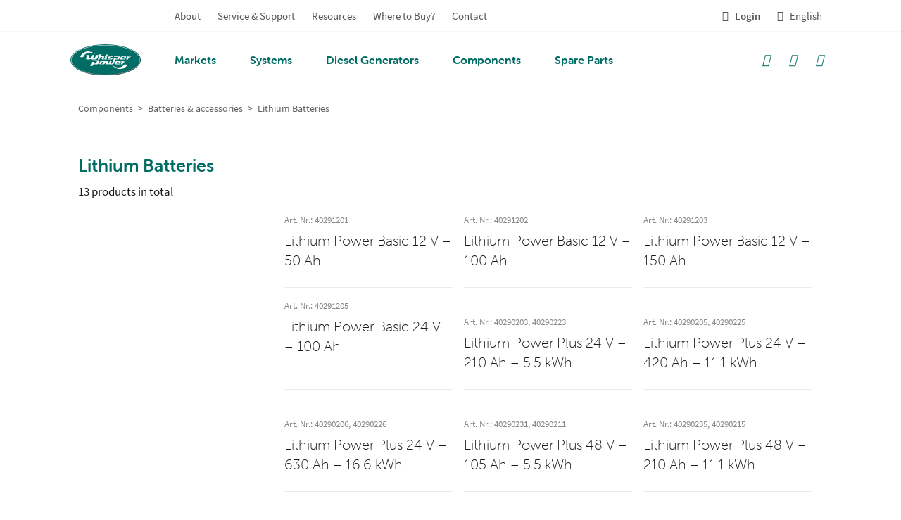

--- FILE ---
content_type: text/html; charset=UTF-8
request_url: https://www.whisperpower.com/batteries/lithium-batteries
body_size: 36836
content:
<!doctype html>
<html class="no-js" lang="en-US">

<head><meta charset="UTF-8"><script>if(navigator.userAgent.match(/MSIE|Internet Explorer/i)||navigator.userAgent.match(/Trident\/7\..*?rv:11/i)){var href=document.location.href;if(!href.match(/[?&]nowprocket/)){if(href.indexOf("?")==-1){if(href.indexOf("#")==-1){document.location.href=href+"?nowprocket=1"}else{document.location.href=href.replace("#","?nowprocket=1#")}}else{if(href.indexOf("#")==-1){document.location.href=href+"&nowprocket=1"}else{document.location.href=href.replace("#","&nowprocket=1#")}}}}</script><script>(()=>{class RocketLazyLoadScripts{constructor(){this.v="2.0.3",this.userEvents=["keydown","keyup","mousedown","mouseup","mousemove","mouseover","mouseenter","mouseout","mouseleave","touchmove","touchstart","touchend","touchcancel","wheel","click","dblclick","input","visibilitychange"],this.attributeEvents=["onblur","onclick","oncontextmenu","ondblclick","onfocus","onmousedown","onmouseenter","onmouseleave","onmousemove","onmouseout","onmouseover","onmouseup","onmousewheel","onscroll","onsubmit"]}async t(){this.i(),this.o(),/iP(ad|hone)/.test(navigator.userAgent)&&this.h(),this.u(),this.l(this),this.m(),this.k(this),this.p(this),this._(),await Promise.all([this.R(),this.L()]),this.lastBreath=Date.now(),this.S(this),this.P(),this.D(),this.O(),this.M(),await this.C(this.delayedScripts.normal),await this.C(this.delayedScripts.defer),await this.C(this.delayedScripts.async),this.F("domReady"),await this.T(),await this.j(),await this.I(),this.F("windowLoad"),await this.A(),window.dispatchEvent(new Event("rocket-allScriptsLoaded")),this.everythingLoaded=!0,this.lastTouchEnd&&await new Promise((t=>setTimeout(t,500-Date.now()+this.lastTouchEnd))),this.H(),this.F("all"),this.U(),this.W()}i(){this.CSPIssue=sessionStorage.getItem("rocketCSPIssue"),document.addEventListener("securitypolicyviolation",(t=>{this.CSPIssue||"script-src-elem"!==t.violatedDirective||"data"!==t.blockedURI||(this.CSPIssue=!0,sessionStorage.setItem("rocketCSPIssue",!0))}),{isRocket:!0})}o(){window.addEventListener("pageshow",(t=>{this.persisted=t.persisted,this.realWindowLoadedFired=!0}),{isRocket:!0}),window.addEventListener("pagehide",(()=>{this.onFirstUserAction=null}),{isRocket:!0})}h(){let t;function e(e){t=e}window.addEventListener("touchstart",e,{isRocket:!0}),window.addEventListener("touchend",(function i(o){Math.abs(o.changedTouches[0].pageX-t.changedTouches[0].pageX)<10&&Math.abs(o.changedTouches[0].pageY-t.changedTouches[0].pageY)<10&&o.timeStamp-t.timeStamp<200&&(o.target.dispatchEvent(new PointerEvent("click",{target:o.target,bubbles:!0,cancelable:!0,detail:1})),event.preventDefault(),window.removeEventListener("touchstart",e,{isRocket:!0}),window.removeEventListener("touchend",i,{isRocket:!0}))}),{isRocket:!0})}q(t){this.userActionTriggered||("mousemove"!==t.type||this.firstMousemoveIgnored?"keyup"===t.type||"mouseover"===t.type||"mouseout"===t.type||(this.userActionTriggered=!0,this.onFirstUserAction&&this.onFirstUserAction()):this.firstMousemoveIgnored=!0),"click"===t.type&&t.preventDefault(),this.savedUserEvents.length>0&&(t.stopPropagation(),t.stopImmediatePropagation()),"touchstart"===this.lastEvent&&"touchend"===t.type&&(this.lastTouchEnd=Date.now()),"click"===t.type&&(this.lastTouchEnd=0),this.lastEvent=t.type,this.savedUserEvents.push(t)}u(){this.savedUserEvents=[],this.userEventHandler=this.q.bind(this),this.userEvents.forEach((t=>window.addEventListener(t,this.userEventHandler,{passive:!1,isRocket:!0})))}U(){this.userEvents.forEach((t=>window.removeEventListener(t,this.userEventHandler,{passive:!1,isRocket:!0}))),this.savedUserEvents.forEach((t=>{t.target.dispatchEvent(new window[t.constructor.name](t.type,t))}))}m(){this.eventsMutationObserver=new MutationObserver((t=>{const e="return false";for(const i of t){if("attributes"===i.type){const t=i.target.getAttribute(i.attributeName);t&&t!==e&&(i.target.setAttribute("data-rocket-"+i.attributeName,t),i.target["rocket"+i.attributeName]=new Function("event",t),i.target.setAttribute(i.attributeName,e))}"childList"===i.type&&i.addedNodes.forEach((t=>{if(t.nodeType===Node.ELEMENT_NODE)for(const i of t.attributes)this.attributeEvents.includes(i.name)&&i.value&&""!==i.value&&(t.setAttribute("data-rocket-"+i.name,i.value),t["rocket"+i.name]=new Function("event",i.value),t.setAttribute(i.name,e))}))}})),this.eventsMutationObserver.observe(document,{subtree:!0,childList:!0,attributeFilter:this.attributeEvents})}H(){this.eventsMutationObserver.disconnect(),this.attributeEvents.forEach((t=>{document.querySelectorAll("[data-rocket-"+t+"]").forEach((e=>{e.setAttribute(t,e.getAttribute("data-rocket-"+t)),e.removeAttribute("data-rocket-"+t)}))}))}k(t){Object.defineProperty(HTMLElement.prototype,"onclick",{get(){return this.rocketonclick||null},set(e){this.rocketonclick=e,this.setAttribute(t.everythingLoaded?"onclick":"data-rocket-onclick","this.rocketonclick(event)")}})}S(t){function e(e,i){let o=e[i];e[i]=null,Object.defineProperty(e,i,{get:()=>o,set(s){t.everythingLoaded?o=s:e["rocket"+i]=o=s}})}e(document,"onreadystatechange"),e(window,"onload"),e(window,"onpageshow");try{Object.defineProperty(document,"readyState",{get:()=>t.rocketReadyState,set(e){t.rocketReadyState=e},configurable:!0}),document.readyState="loading"}catch(t){console.log("WPRocket DJE readyState conflict, bypassing")}}l(t){this.originalAddEventListener=EventTarget.prototype.addEventListener,this.originalRemoveEventListener=EventTarget.prototype.removeEventListener,this.savedEventListeners=[],EventTarget.prototype.addEventListener=function(e,i,o){o&&o.isRocket||!t.B(e,this)&&!t.userEvents.includes(e)||t.B(e,this)&&!t.userActionTriggered||e.startsWith("rocket-")||t.everythingLoaded?t.originalAddEventListener.call(this,e,i,o):t.savedEventListeners.push({target:this,remove:!1,type:e,func:i,options:o})},EventTarget.prototype.removeEventListener=function(e,i,o){o&&o.isRocket||!t.B(e,this)&&!t.userEvents.includes(e)||t.B(e,this)&&!t.userActionTriggered||e.startsWith("rocket-")||t.everythingLoaded?t.originalRemoveEventListener.call(this,e,i,o):t.savedEventListeners.push({target:this,remove:!0,type:e,func:i,options:o})}}F(t){"all"===t&&(EventTarget.prototype.addEventListener=this.originalAddEventListener,EventTarget.prototype.removeEventListener=this.originalRemoveEventListener),this.savedEventListeners=this.savedEventListeners.filter((e=>{let i=e.type,o=e.target||window;return"domReady"===t&&"DOMContentLoaded"!==i&&"readystatechange"!==i||("windowLoad"===t&&"load"!==i&&"readystatechange"!==i&&"pageshow"!==i||(this.B(i,o)&&(i="rocket-"+i),e.remove?o.removeEventListener(i,e.func,e.options):o.addEventListener(i,e.func,e.options),!1))}))}p(t){let e;function i(e){return t.everythingLoaded?e:e.split(" ").map((t=>"load"===t||t.startsWith("load.")?"rocket-jquery-load":t)).join(" ")}function o(o){function s(e){const s=o.fn[e];o.fn[e]=o.fn.init.prototype[e]=function(){return this[0]===window&&t.userActionTriggered&&("string"==typeof arguments[0]||arguments[0]instanceof String?arguments[0]=i(arguments[0]):"object"==typeof arguments[0]&&Object.keys(arguments[0]).forEach((t=>{const e=arguments[0][t];delete arguments[0][t],arguments[0][i(t)]=e}))),s.apply(this,arguments),this}}if(o&&o.fn&&!t.allJQueries.includes(o)){const e={DOMContentLoaded:[],"rocket-DOMContentLoaded":[]};for(const t in e)document.addEventListener(t,(()=>{e[t].forEach((t=>t()))}),{isRocket:!0});o.fn.ready=o.fn.init.prototype.ready=function(i){function s(){parseInt(o.fn.jquery)>2?setTimeout((()=>i.bind(document)(o))):i.bind(document)(o)}return t.realDomReadyFired?!t.userActionTriggered||t.fauxDomReadyFired?s():e["rocket-DOMContentLoaded"].push(s):e.DOMContentLoaded.push(s),o([])},s("on"),s("one"),s("off"),t.allJQueries.push(o)}e=o}t.allJQueries=[],o(window.jQuery),Object.defineProperty(window,"jQuery",{get:()=>e,set(t){o(t)}})}P(){const t=new Map;document.write=document.writeln=function(e){const i=document.currentScript,o=document.createRange(),s=i.parentElement;let n=t.get(i);void 0===n&&(n=i.nextSibling,t.set(i,n));const c=document.createDocumentFragment();o.setStart(c,0),c.appendChild(o.createContextualFragment(e)),s.insertBefore(c,n)}}async R(){return new Promise((t=>{this.userActionTriggered?t():this.onFirstUserAction=t}))}async L(){return new Promise((t=>{document.addEventListener("DOMContentLoaded",(()=>{this.realDomReadyFired=!0,t()}),{isRocket:!0})}))}async I(){return this.realWindowLoadedFired?Promise.resolve():new Promise((t=>{window.addEventListener("load",t,{isRocket:!0})}))}M(){this.pendingScripts=[];this.scriptsMutationObserver=new MutationObserver((t=>{for(const e of t)e.addedNodes.forEach((t=>{"SCRIPT"!==t.tagName||t.noModule||t.isWPRocket||this.pendingScripts.push({script:t,promise:new Promise((e=>{const i=()=>{const i=this.pendingScripts.findIndex((e=>e.script===t));i>=0&&this.pendingScripts.splice(i,1),e()};t.addEventListener("load",i,{isRocket:!0}),t.addEventListener("error",i,{isRocket:!0}),setTimeout(i,1e3)}))})}))})),this.scriptsMutationObserver.observe(document,{childList:!0,subtree:!0})}async j(){await this.J(),this.pendingScripts.length?(await this.pendingScripts[0].promise,await this.j()):this.scriptsMutationObserver.disconnect()}D(){this.delayedScripts={normal:[],async:[],defer:[]},document.querySelectorAll("script[type$=rocketlazyloadscript]").forEach((t=>{t.hasAttribute("data-rocket-src")?t.hasAttribute("async")&&!1!==t.async?this.delayedScripts.async.push(t):t.hasAttribute("defer")&&!1!==t.defer||"module"===t.getAttribute("data-rocket-type")?this.delayedScripts.defer.push(t):this.delayedScripts.normal.push(t):this.delayedScripts.normal.push(t)}))}async _(){await this.L();let t=[];document.querySelectorAll("script[type$=rocketlazyloadscript][data-rocket-src]").forEach((e=>{let i=e.getAttribute("data-rocket-src");if(i&&!i.startsWith("data:")){i.startsWith("//")&&(i=location.protocol+i);try{const o=new URL(i).origin;o!==location.origin&&t.push({src:o,crossOrigin:e.crossOrigin||"module"===e.getAttribute("data-rocket-type")})}catch(t){}}})),t=[...new Map(t.map((t=>[JSON.stringify(t),t]))).values()],this.N(t,"preconnect")}async $(t){if(await this.G(),!0!==t.noModule||!("noModule"in HTMLScriptElement.prototype))return new Promise((e=>{let i;function o(){(i||t).setAttribute("data-rocket-status","executed"),e()}try{if(navigator.userAgent.includes("Firefox/")||""===navigator.vendor||this.CSPIssue)i=document.createElement("script"),[...t.attributes].forEach((t=>{let e=t.nodeName;"type"!==e&&("data-rocket-type"===e&&(e="type"),"data-rocket-src"===e&&(e="src"),i.setAttribute(e,t.nodeValue))})),t.text&&(i.text=t.text),t.nonce&&(i.nonce=t.nonce),i.hasAttribute("src")?(i.addEventListener("load",o,{isRocket:!0}),i.addEventListener("error",(()=>{i.setAttribute("data-rocket-status","failed-network"),e()}),{isRocket:!0}),setTimeout((()=>{i.isConnected||e()}),1)):(i.text=t.text,o()),i.isWPRocket=!0,t.parentNode.replaceChild(i,t);else{const i=t.getAttribute("data-rocket-type"),s=t.getAttribute("data-rocket-src");i?(t.type=i,t.removeAttribute("data-rocket-type")):t.removeAttribute("type"),t.addEventListener("load",o,{isRocket:!0}),t.addEventListener("error",(i=>{this.CSPIssue&&i.target.src.startsWith("data:")?(console.log("WPRocket: CSP fallback activated"),t.removeAttribute("src"),this.$(t).then(e)):(t.setAttribute("data-rocket-status","failed-network"),e())}),{isRocket:!0}),s?(t.fetchPriority="high",t.removeAttribute("data-rocket-src"),t.src=s):t.src="data:text/javascript;base64,"+window.btoa(unescape(encodeURIComponent(t.text)))}}catch(i){t.setAttribute("data-rocket-status","failed-transform"),e()}}));t.setAttribute("data-rocket-status","skipped")}async C(t){const e=t.shift();return e?(e.isConnected&&await this.$(e),this.C(t)):Promise.resolve()}O(){this.N([...this.delayedScripts.normal,...this.delayedScripts.defer,...this.delayedScripts.async],"preload")}N(t,e){this.trash=this.trash||[];let i=!0;var o=document.createDocumentFragment();t.forEach((t=>{const s=t.getAttribute&&t.getAttribute("data-rocket-src")||t.src;if(s&&!s.startsWith("data:")){const n=document.createElement("link");n.href=s,n.rel=e,"preconnect"!==e&&(n.as="script",n.fetchPriority=i?"high":"low"),t.getAttribute&&"module"===t.getAttribute("data-rocket-type")&&(n.crossOrigin=!0),t.crossOrigin&&(n.crossOrigin=t.crossOrigin),t.integrity&&(n.integrity=t.integrity),t.nonce&&(n.nonce=t.nonce),o.appendChild(n),this.trash.push(n),i=!1}})),document.head.appendChild(o)}W(){this.trash.forEach((t=>t.remove()))}async T(){try{document.readyState="interactive"}catch(t){}this.fauxDomReadyFired=!0;try{await this.G(),document.dispatchEvent(new Event("rocket-readystatechange")),await this.G(),document.rocketonreadystatechange&&document.rocketonreadystatechange(),await this.G(),document.dispatchEvent(new Event("rocket-DOMContentLoaded")),await this.G(),window.dispatchEvent(new Event("rocket-DOMContentLoaded"))}catch(t){console.error(t)}}async A(){try{document.readyState="complete"}catch(t){}try{await this.G(),document.dispatchEvent(new Event("rocket-readystatechange")),await this.G(),document.rocketonreadystatechange&&document.rocketonreadystatechange(),await this.G(),window.dispatchEvent(new Event("rocket-load")),await this.G(),window.rocketonload&&window.rocketonload(),await this.G(),this.allJQueries.forEach((t=>t(window).trigger("rocket-jquery-load"))),await this.G();const t=new Event("rocket-pageshow");t.persisted=this.persisted,window.dispatchEvent(t),await this.G(),window.rocketonpageshow&&window.rocketonpageshow({persisted:this.persisted})}catch(t){console.error(t)}}async G(){Date.now()-this.lastBreath>45&&(await this.J(),this.lastBreath=Date.now())}async J(){return document.hidden?new Promise((t=>setTimeout(t))):new Promise((t=>requestAnimationFrame(t)))}B(t,e){return e===document&&"readystatechange"===t||(e===document&&"DOMContentLoaded"===t||(e===window&&"DOMContentLoaded"===t||(e===window&&"load"===t||e===window&&"pageshow"===t)))}static run(){(new RocketLazyLoadScripts).t()}}RocketLazyLoadScripts.run()})();</script>
	<!-- Google Tag Manager -->

	<script type="rocketlazyloadscript">
		(function(w, d, s, l, i) {
			w[l] = w[l] || [];
			w[l].push({
				'gtm.start':

					new Date().getTime(),
				event: 'gtm.js'
			});
			var f = d.getElementsByTagName(s)[0],

				j = d.createElement(s),
				dl = l != 'dataLayer' ? '&l=' + l : '';
			j.async = true;
			j.src =

				'https://www.googletagmanager.com/gtm.js?id=' + i + dl;
			f.parentNode.insertBefore(j, f);

		})(window, document, 'script', 'dataLayer', 'GTM-WLMW6NS');
	</script>

	<!-- End Google Tag Manager -->
	
	<meta name="viewport" content="width=device-width, initial-scale=1.0" />

		<link rel="apple-touch-icon" sizes="180x180" href="https://www.whisperpower.com/content/themes/whisperpower/build/favicons/apple-touch-icon.png">
	<link rel="icon" type="image/png" sizes="32x32" href="https://www.whisperpower.com/content/themes/whisperpower/build/favicons/favicon-32x32.png">
	<link rel="icon" type="image/png" sizes="16x16" href="https://www.whisperpower.com/content/themes/whisperpower/build/favicons/favicon-16x16.png">
	<link rel="manifest" href="https://www.whisperpower.com/content/themes/whisperpower/build/favicons/site.webmanifest" crossorigin="use-credentials">
	<link rel="mask-icon" href="https://www.whisperpower.com/content/themes/whisperpower/build/favicons/safari-pinned-tab.svg" color="#00aba9">
	<meta name="msapplication-TileColor" content="#00aba9">
	<meta name="theme-color" content="#fffff">
	<link rel="preload" href="https://www.whisperpower.com/content/themes/whisperpower/build/fonts/source-sans/source-sans-pro-v14-latin-300.woff2" as="font" type="font/woff2" crossorigin>
	<link rel="preload" href="https://www.whisperpower.com/content/themes/whisperpower/build/fonts/source-sans/source-sans-pro-v14-latin-regular.woff2" as="font" type="font/woff2" crossorigin>
	<link rel="preload" href="https://www.whisperpower.com/content/themes/whisperpower/build/fonts/source-sans/source-sans-pro-v14-latin-600.woff2" as="font" type="font/woff2" crossorigin>
	<link rel="preload" href="https://www.whisperpower.com/content/themes/whisperpower/build/fonts/source-sans/source-sans-pro-v14-latin-700.woff2" as="font" type="font/woff2" crossorigin>
	<meta name='robots' content='index, follow, max-image-preview:large, max-snippet:-1, max-video-preview:-1' />
	<style>img:is([sizes="auto" i], [sizes^="auto," i]) { contain-intrinsic-size: 3000px 1500px }</style>
	<link rel="alternate" hreflang="en" href="https://www.whisperpower.com/batteries/lithium-batteries" />
<link rel="alternate" hreflang="nl" href="https://www.whisperpower.com/nl/accus-toebehoren/lithium-accus" />
<link rel="alternate" hreflang="fr" href="https://www.whisperpower.com/fr/batteries-et-accessoires/batteries-lithium" />
<link rel="alternate" hreflang="de" href="https://www.whisperpower.com/de/batterien/lithium-batterien" />
<link rel="alternate" hreflang="it" href="https://www.whisperpower.com/it/batterie-e-accessori/batterie-agli-di-litio" />
<link rel="alternate" hreflang="es" href="https://www.whisperpower.com/es/baterias-y-accesorios/baterias-de-litio" />
<link rel="alternate" hreflang="x-default" href="https://www.whisperpower.com/batteries/lithium-batteries" />

	
	<title>Lithium Batteries for sale - Green Energy - WhisperPower</title><link rel="preload" data-rocket-preload as="image" imagesrcset="https://www.whisperpower.com/content/uploads/2021/06/40291205-front2-800x800.jpg, https://www.whisperpower.com/content/uploads/2021/06/40291205-front2.jpg 2x" media="(min-width: 0px)" fetchpriority="high">
	<meta name="description" content="Looking for Lithium Batteries? Discover the possibilities at WhisperPower. ✓ Compact ✓ Find a dealer" />
	<link rel="canonical" href="https://www.whisperpower.com/batteries/lithium-batteries" />
	<meta property="og:locale" content="en_US" />
	<meta property="og:type" content="article" />
	<meta property="og:title" content="Lithium Batteries for sale - Green Energy - WhisperPower" />
	<meta property="og:description" content="Looking for Lithium Batteries? Discover the possibilities at WhisperPower. ✓ Compact ✓ Find a dealer" />
	<meta property="og:url" content="https://www.whisperpower.com/batteries/lithium-batteries" />
	<meta property="og:site_name" content="WhisperPower.com" />
	<meta name="twitter:card" content="summary_large_image" />
	<script type="application/ld+json" class="yoast-schema-graph">{"@context":"https://schema.org","@graph":[{"@type":"CollectionPage","@id":"https://www.whisperpower.com/batteries/lithium-batteries","url":"https://www.whisperpower.com/batteries/lithium-batteries","name":"Lithium Batteries for sale - Green Energy - WhisperPower","isPartOf":{"@id":"https://www.whisperpower.com/#website"},"primaryImageOfPage":{"@id":"https://www.whisperpower.com/batteries/lithium-batteries#primaryimage"},"image":{"@id":"https://www.whisperpower.com/batteries/lithium-batteries#primaryimage"},"thumbnailUrl":"https://www.whisperpower.com/content/uploads/2021/06/40291201-front2.jpg","description":"Looking for Lithium Batteries? Discover the possibilities at WhisperPower. ✓ Compact ✓ Find a dealer","breadcrumb":{"@id":"https://www.whisperpower.com/batteries/lithium-batteries#breadcrumb"},"inLanguage":"en-US"},{"@type":"ImageObject","inLanguage":"en-US","@id":"https://www.whisperpower.com/batteries/lithium-batteries#primaryimage","url":"https://www.whisperpower.com/content/uploads/2021/06/40291201-front2.jpg","contentUrl":"https://www.whisperpower.com/content/uploads/2021/06/40291201-front2.jpg","width":1500,"height":1500},{"@type":"BreadcrumbList","@id":"https://www.whisperpower.com/batteries/lithium-batteries#breadcrumb","itemListElement":[{"@type":"ListItem","position":1,"name":"Components","item":"https://www.whisperpower.com/products"},{"@type":"ListItem","position":2,"name":"Batteries &amp; accessories","item":"https://www.whisperpower.com/batteries"},{"@type":"ListItem","position":3,"name":"Lithium Batteries"}]},{"@type":"WebSite","@id":"https://www.whisperpower.com/#website","url":"https://www.whisperpower.com/","name":"WhisperPower.com","description":"","potentialAction":[{"@type":"SearchAction","target":{"@type":"EntryPoint","urlTemplate":"https://www.whisperpower.com/?s={search_term_string}"},"query-input":{"@type":"PropertyValueSpecification","valueRequired":true,"valueName":"search_term_string"}}],"inLanguage":"en-US"}]}</script>
	


<style id='classic-theme-styles-inline-css' type='text/css'>
/*! This file is auto-generated */
.wp-block-button__link{color:#fff;background-color:#32373c;border-radius:9999px;box-shadow:none;text-decoration:none;padding:calc(.667em + 2px) calc(1.333em + 2px);font-size:1.125em}.wp-block-file__button{background:#32373c;color:#fff;text-decoration:none}
</style>
<style id='global-styles-inline-css' type='text/css'>
:root{--wp--preset--aspect-ratio--square: 1;--wp--preset--aspect-ratio--4-3: 4/3;--wp--preset--aspect-ratio--3-4: 3/4;--wp--preset--aspect-ratio--3-2: 3/2;--wp--preset--aspect-ratio--2-3: 2/3;--wp--preset--aspect-ratio--16-9: 16/9;--wp--preset--aspect-ratio--9-16: 9/16;--wp--preset--color--black: #000000;--wp--preset--color--cyan-bluish-gray: #abb8c3;--wp--preset--color--white: #ffffff;--wp--preset--color--pale-pink: #f78da7;--wp--preset--color--vivid-red: #cf2e2e;--wp--preset--color--luminous-vivid-orange: #ff6900;--wp--preset--color--luminous-vivid-amber: #fcb900;--wp--preset--color--light-green-cyan: #7bdcb5;--wp--preset--color--vivid-green-cyan: #00d084;--wp--preset--color--pale-cyan-blue: #8ed1fc;--wp--preset--color--vivid-cyan-blue: #0693e3;--wp--preset--color--vivid-purple: #9b51e0;--wp--preset--gradient--vivid-cyan-blue-to-vivid-purple: linear-gradient(135deg,rgba(6,147,227,1) 0%,rgb(155,81,224) 100%);--wp--preset--gradient--light-green-cyan-to-vivid-green-cyan: linear-gradient(135deg,rgb(122,220,180) 0%,rgb(0,208,130) 100%);--wp--preset--gradient--luminous-vivid-amber-to-luminous-vivid-orange: linear-gradient(135deg,rgba(252,185,0,1) 0%,rgba(255,105,0,1) 100%);--wp--preset--gradient--luminous-vivid-orange-to-vivid-red: linear-gradient(135deg,rgba(255,105,0,1) 0%,rgb(207,46,46) 100%);--wp--preset--gradient--very-light-gray-to-cyan-bluish-gray: linear-gradient(135deg,rgb(238,238,238) 0%,rgb(169,184,195) 100%);--wp--preset--gradient--cool-to-warm-spectrum: linear-gradient(135deg,rgb(74,234,220) 0%,rgb(151,120,209) 20%,rgb(207,42,186) 40%,rgb(238,44,130) 60%,rgb(251,105,98) 80%,rgb(254,248,76) 100%);--wp--preset--gradient--blush-light-purple: linear-gradient(135deg,rgb(255,206,236) 0%,rgb(152,150,240) 100%);--wp--preset--gradient--blush-bordeaux: linear-gradient(135deg,rgb(254,205,165) 0%,rgb(254,45,45) 50%,rgb(107,0,62) 100%);--wp--preset--gradient--luminous-dusk: linear-gradient(135deg,rgb(255,203,112) 0%,rgb(199,81,192) 50%,rgb(65,88,208) 100%);--wp--preset--gradient--pale-ocean: linear-gradient(135deg,rgb(255,245,203) 0%,rgb(182,227,212) 50%,rgb(51,167,181) 100%);--wp--preset--gradient--electric-grass: linear-gradient(135deg,rgb(202,248,128) 0%,rgb(113,206,126) 100%);--wp--preset--gradient--midnight: linear-gradient(135deg,rgb(2,3,129) 0%,rgb(40,116,252) 100%);--wp--preset--font-size--small: 13px;--wp--preset--font-size--medium: 20px;--wp--preset--font-size--large: 36px;--wp--preset--font-size--x-large: 42px;--wp--preset--spacing--20: 0.44rem;--wp--preset--spacing--30: 0.67rem;--wp--preset--spacing--40: 1rem;--wp--preset--spacing--50: 1.5rem;--wp--preset--spacing--60: 2.25rem;--wp--preset--spacing--70: 3.38rem;--wp--preset--spacing--80: 5.06rem;--wp--preset--shadow--natural: 6px 6px 9px rgba(0, 0, 0, 0.2);--wp--preset--shadow--deep: 12px 12px 50px rgba(0, 0, 0, 0.4);--wp--preset--shadow--sharp: 6px 6px 0px rgba(0, 0, 0, 0.2);--wp--preset--shadow--outlined: 6px 6px 0px -3px rgba(255, 255, 255, 1), 6px 6px rgba(0, 0, 0, 1);--wp--preset--shadow--crisp: 6px 6px 0px rgba(0, 0, 0, 1);}:where(.is-layout-flex){gap: 0.5em;}:where(.is-layout-grid){gap: 0.5em;}body .is-layout-flex{display: flex;}.is-layout-flex{flex-wrap: wrap;align-items: center;}.is-layout-flex > :is(*, div){margin: 0;}body .is-layout-grid{display: grid;}.is-layout-grid > :is(*, div){margin: 0;}:where(.wp-block-columns.is-layout-flex){gap: 2em;}:where(.wp-block-columns.is-layout-grid){gap: 2em;}:where(.wp-block-post-template.is-layout-flex){gap: 1.25em;}:where(.wp-block-post-template.is-layout-grid){gap: 1.25em;}.has-black-color{color: var(--wp--preset--color--black) !important;}.has-cyan-bluish-gray-color{color: var(--wp--preset--color--cyan-bluish-gray) !important;}.has-white-color{color: var(--wp--preset--color--white) !important;}.has-pale-pink-color{color: var(--wp--preset--color--pale-pink) !important;}.has-vivid-red-color{color: var(--wp--preset--color--vivid-red) !important;}.has-luminous-vivid-orange-color{color: var(--wp--preset--color--luminous-vivid-orange) !important;}.has-luminous-vivid-amber-color{color: var(--wp--preset--color--luminous-vivid-amber) !important;}.has-light-green-cyan-color{color: var(--wp--preset--color--light-green-cyan) !important;}.has-vivid-green-cyan-color{color: var(--wp--preset--color--vivid-green-cyan) !important;}.has-pale-cyan-blue-color{color: var(--wp--preset--color--pale-cyan-blue) !important;}.has-vivid-cyan-blue-color{color: var(--wp--preset--color--vivid-cyan-blue) !important;}.has-vivid-purple-color{color: var(--wp--preset--color--vivid-purple) !important;}.has-black-background-color{background-color: var(--wp--preset--color--black) !important;}.has-cyan-bluish-gray-background-color{background-color: var(--wp--preset--color--cyan-bluish-gray) !important;}.has-white-background-color{background-color: var(--wp--preset--color--white) !important;}.has-pale-pink-background-color{background-color: var(--wp--preset--color--pale-pink) !important;}.has-vivid-red-background-color{background-color: var(--wp--preset--color--vivid-red) !important;}.has-luminous-vivid-orange-background-color{background-color: var(--wp--preset--color--luminous-vivid-orange) !important;}.has-luminous-vivid-amber-background-color{background-color: var(--wp--preset--color--luminous-vivid-amber) !important;}.has-light-green-cyan-background-color{background-color: var(--wp--preset--color--light-green-cyan) !important;}.has-vivid-green-cyan-background-color{background-color: var(--wp--preset--color--vivid-green-cyan) !important;}.has-pale-cyan-blue-background-color{background-color: var(--wp--preset--color--pale-cyan-blue) !important;}.has-vivid-cyan-blue-background-color{background-color: var(--wp--preset--color--vivid-cyan-blue) !important;}.has-vivid-purple-background-color{background-color: var(--wp--preset--color--vivid-purple) !important;}.has-black-border-color{border-color: var(--wp--preset--color--black) !important;}.has-cyan-bluish-gray-border-color{border-color: var(--wp--preset--color--cyan-bluish-gray) !important;}.has-white-border-color{border-color: var(--wp--preset--color--white) !important;}.has-pale-pink-border-color{border-color: var(--wp--preset--color--pale-pink) !important;}.has-vivid-red-border-color{border-color: var(--wp--preset--color--vivid-red) !important;}.has-luminous-vivid-orange-border-color{border-color: var(--wp--preset--color--luminous-vivid-orange) !important;}.has-luminous-vivid-amber-border-color{border-color: var(--wp--preset--color--luminous-vivid-amber) !important;}.has-light-green-cyan-border-color{border-color: var(--wp--preset--color--light-green-cyan) !important;}.has-vivid-green-cyan-border-color{border-color: var(--wp--preset--color--vivid-green-cyan) !important;}.has-pale-cyan-blue-border-color{border-color: var(--wp--preset--color--pale-cyan-blue) !important;}.has-vivid-cyan-blue-border-color{border-color: var(--wp--preset--color--vivid-cyan-blue) !important;}.has-vivid-purple-border-color{border-color: var(--wp--preset--color--vivid-purple) !important;}.has-vivid-cyan-blue-to-vivid-purple-gradient-background{background: var(--wp--preset--gradient--vivid-cyan-blue-to-vivid-purple) !important;}.has-light-green-cyan-to-vivid-green-cyan-gradient-background{background: var(--wp--preset--gradient--light-green-cyan-to-vivid-green-cyan) !important;}.has-luminous-vivid-amber-to-luminous-vivid-orange-gradient-background{background: var(--wp--preset--gradient--luminous-vivid-amber-to-luminous-vivid-orange) !important;}.has-luminous-vivid-orange-to-vivid-red-gradient-background{background: var(--wp--preset--gradient--luminous-vivid-orange-to-vivid-red) !important;}.has-very-light-gray-to-cyan-bluish-gray-gradient-background{background: var(--wp--preset--gradient--very-light-gray-to-cyan-bluish-gray) !important;}.has-cool-to-warm-spectrum-gradient-background{background: var(--wp--preset--gradient--cool-to-warm-spectrum) !important;}.has-blush-light-purple-gradient-background{background: var(--wp--preset--gradient--blush-light-purple) !important;}.has-blush-bordeaux-gradient-background{background: var(--wp--preset--gradient--blush-bordeaux) !important;}.has-luminous-dusk-gradient-background{background: var(--wp--preset--gradient--luminous-dusk) !important;}.has-pale-ocean-gradient-background{background: var(--wp--preset--gradient--pale-ocean) !important;}.has-electric-grass-gradient-background{background: var(--wp--preset--gradient--electric-grass) !important;}.has-midnight-gradient-background{background: var(--wp--preset--gradient--midnight) !important;}.has-small-font-size{font-size: var(--wp--preset--font-size--small) !important;}.has-medium-font-size{font-size: var(--wp--preset--font-size--medium) !important;}.has-large-font-size{font-size: var(--wp--preset--font-size--large) !important;}.has-x-large-font-size{font-size: var(--wp--preset--font-size--x-large) !important;}
:where(.wp-block-post-template.is-layout-flex){gap: 1.25em;}:where(.wp-block-post-template.is-layout-grid){gap: 1.25em;}
:where(.wp-block-columns.is-layout-flex){gap: 2em;}:where(.wp-block-columns.is-layout-grid){gap: 2em;}
:root :where(.wp-block-pullquote){font-size: 1.5em;line-height: 1.6;}
</style>
<link rel='stylesheet' id='b2-popup-css' href='https://www.whisperpower.com/content/plugins/b2-cookie-notice/public/build/css/b2-popup.css?ver=1.2.4' type='text/css' media='all' />
<style id='woocommerce-inline-inline-css' type='text/css'>
.woocommerce form .form-row .required { visibility: visible; }
</style>
<link rel='stylesheet' id='brands-styles-css' href='https://www.whisperpower.com/content/plugins/woocommerce/assets/css/brands.css?ver=9.8.5' type='text/css' media='all' />
<link rel='stylesheet' id='style-css' href='https://www.whisperpower.com/content/cache/background-css/1/www.whisperpower.com/content/themes/whisperpower/build/css/style.css?ver=2.1&wpr_t=1769683267' type='text/css' media='all' />
<link rel='stylesheet' id='main-content-style-css' href='https://www.whisperpower.com/content/themes/whisperpower/build/css/main-content.css?ver=8.2' type='text/css' media='all' />
<link rel='stylesheet' id='woocommerce-style-css' href='https://www.whisperpower.com/content/themes/whisperpower/build/css/woocommerce.css?ver=5.6' type='text/css' media='all' />
<style id='akismet-widget-style-inline-css' type='text/css'>

			.a-stats {
				--akismet-color-mid-green: #357b49;
				--akismet-color-white: #fff;
				--akismet-color-light-grey: #f6f7f7;

				max-width: 350px;
				width: auto;
			}

			.a-stats * {
				all: unset;
				box-sizing: border-box;
			}

			.a-stats strong {
				font-weight: 600;
			}

			.a-stats a.a-stats__link,
			.a-stats a.a-stats__link:visited,
			.a-stats a.a-stats__link:active {
				background: var(--akismet-color-mid-green);
				border: none;
				box-shadow: none;
				border-radius: 8px;
				color: var(--akismet-color-white);
				cursor: pointer;
				display: block;
				font-family: -apple-system, BlinkMacSystemFont, 'Segoe UI', 'Roboto', 'Oxygen-Sans', 'Ubuntu', 'Cantarell', 'Helvetica Neue', sans-serif;
				font-weight: 500;
				padding: 12px;
				text-align: center;
				text-decoration: none;
				transition: all 0.2s ease;
			}

			/* Extra specificity to deal with TwentyTwentyOne focus style */
			.widget .a-stats a.a-stats__link:focus {
				background: var(--akismet-color-mid-green);
				color: var(--akismet-color-white);
				text-decoration: none;
			}

			.a-stats a.a-stats__link:hover {
				filter: brightness(110%);
				box-shadow: 0 4px 12px rgba(0, 0, 0, 0.06), 0 0 2px rgba(0, 0, 0, 0.16);
			}

			.a-stats .count {
				color: var(--akismet-color-white);
				display: block;
				font-size: 1.5em;
				line-height: 1.4;
				padding: 0 13px;
				white-space: nowrap;
			}
		
</style>
<style id='rocket-lazyload-inline-css' type='text/css'>
.rll-youtube-player{position:relative;padding-bottom:56.23%;height:0;overflow:hidden;max-width:100%;}.rll-youtube-player:focus-within{outline: 2px solid currentColor;outline-offset: 5px;}.rll-youtube-player iframe{position:absolute;top:0;left:0;width:100%;height:100%;z-index:100;background:0 0}.rll-youtube-player img{bottom:0;display:block;left:0;margin:auto;max-width:100%;width:100%;position:absolute;right:0;top:0;border:none;height:auto;-webkit-transition:.4s all;-moz-transition:.4s all;transition:.4s all}.rll-youtube-player img:hover{-webkit-filter:brightness(75%)}.rll-youtube-player .play{height:100%;width:100%;left:0;top:0;position:absolute;background:var(--wpr-bg-fb63ff5d-ed8e-4ece-a372-17884989ad4a) no-repeat center;background-color: transparent !important;cursor:pointer;border:none;}
</style>
<script type="text/javascript" id="wpml-cookie-js-extra">
/* <![CDATA[ */
var wpml_cookies = {"wp-wpml_current_language":{"value":"en","expires":1,"path":"\/"}};
var wpml_cookies = {"wp-wpml_current_language":{"value":"en","expires":1,"path":"\/"}};
/* ]]> */
</script>
<script type="rocketlazyloadscript" data-rocket-type="text/javascript" defer="defer" data-rocket-src="https://www.whisperpower.com/content/plugins/sitepress-multilingual-cms/res/js/cookies/language-cookie.js?ver=476000" id="wpml-cookie-js" defer="defer" data-wp-strategy="defer"></script>
<script type="rocketlazyloadscript" data-rocket-type="text/javascript" defer="defer" data-rocket-src="https://cdnjs.cloudflare.com/ajax/libs/jquery/3.6.1/jquery.min.js?ver=3.6.1" id="jquery-js"></script>
<script type="rocketlazyloadscript" data-rocket-type="text/javascript" defer="defer" data-rocket-src="https://www.whisperpower.com/content/plugins/woocommerce/assets/js/jquery-blockui/jquery.blockUI.min.js?ver=2.7.0-wc.9.8.5" id="jquery-blockui-js" defer="defer" data-wp-strategy="defer"></script>
<script type="rocketlazyloadscript" data-rocket-type="text/javascript" defer="defer" data-rocket-src="https://www.whisperpower.com/content/plugins/woocommerce/assets/js/js-cookie/js.cookie.min.js?ver=2.1.4-wc.9.8.5" id="js-cookie-js" defer="defer" data-wp-strategy="defer"></script>
<script type="text/javascript" id="woocommerce-js-extra">
/* <![CDATA[ */
var woocommerce_params = {"ajax_url":"\/core\/wp-admin\/admin-ajax.php","wc_ajax_url":"\/?wc-ajax=%%endpoint%%","i18n_password_show":"Show password","i18n_password_hide":"Hide password"};
/* ]]> */
</script>
<script type="rocketlazyloadscript" data-rocket-type="text/javascript" defer="defer" data-rocket-src="https://www.whisperpower.com/content/plugins/woocommerce/assets/js/frontend/woocommerce.min.js?ver=9.8.5" id="woocommerce-js" defer="defer" data-wp-strategy="defer"></script>
	<noscript><style>.woocommerce-product-gallery{ opacity: 1 !important; }</style></noscript>
	<script type="rocketlazyloadscript" data-rocket-type="text/javascript"> if (typeof(wp) == "undefined") { window.wp = { i18n: { setLocaleData: (function() { return false; })} }; } </script>		<style type="text/css" id="wp-custom-css">
			@media (max-width:1023px) {
	.section-hero .image-wrapper img.desktop-image.has-mobile-image {
		display:none;
	}
}		</style>
		<noscript><style id="rocket-lazyload-nojs-css">.rll-youtube-player, [data-lazy-src]{display:none !important;}</style></noscript><style id="rocket-lazyrender-inline-css">[data-wpr-lazyrender] {content-visibility: auto;}</style><style id="wpr-lazyload-bg-container"></style><style id="wpr-lazyload-bg-exclusion"></style>
<noscript>
<style id="wpr-lazyload-bg-nostyle">#header .search-wrapper .search-bar input[type="search"]::-webkit-search-cancel-button{--wpr-bg-f3fe1bb3-beba-465f-9796-a027c2d0101d: url('https://www.whisperpower.com/content/themes/whisperpower/build/svg/delete.svg');}section.section-team-overview .search-wrapper .fl-form .fl-input::-webkit-search-cancel-button, section.section-team-overview .search-wrapper .fl-form .form-row#billing_address_2_field .input-text::-webkit-search-cancel-button, section.section-team-overview .search-wrapper .fl-form section.section-account .woocommerce .woocommerce-MyAccount-content input[name="vat_number"]::-webkit-search-cancel-button, section.section-account .woocommerce .woocommerce-MyAccount-content section.section-team-overview .search-wrapper .fl-form input[name="vat_number"]::-webkit-search-cancel-button{--wpr-bg-06bed561-4e48-4e80-89d9-dd5020b10d73: url('https://www.whisperpower.com/content/themes/whisperpower/build/svg/delete.svg');}section.section-search .search-form .wrapper input[type=search]::-webkit-search-cancel-button{--wpr-bg-6a0a2235-5340-4b48-9219-b28848b0cf79: url('https://www.whisperpower.com/content/themes/whisperpower/build/svg/delete.svg');}.colored-icon-pdf{--wpr-bg-f552dd45-9654-43cb-9f10-284c58232b90: url('https://www.whisperpower.com/content/themes/whisperpower/build/img/icon-pdf.png');}.colored-icon-jpg{--wpr-bg-c3f8e769-0692-4ebb-8096-b071bb5bad1f: url('https://www.whisperpower.com/content/themes/whisperpower/build/img/icon-jpg.png');}.colored-icon-png{--wpr-bg-92114994-de35-434c-9597-aa916674c93a: url('https://www.whisperpower.com/content/themes/whisperpower/build/img/icon-png.png');}.flag.flag-en{--wpr-bg-2642729e-4d2f-46dc-a958-a2b5707225c2: url('https://www.whisperpower.com/content/themes/whisperpower/build/svg/flag/en.svg');}.flag.flag-nl{--wpr-bg-07800fc7-4e31-4260-b27b-8a7de7f626b7: url('https://www.whisperpower.com/content/themes/whisperpower/build/svg/flag/nl.svg');}.flag.flag-de{--wpr-bg-4be3d3b3-4753-4417-991e-5ed1e65b80ce: url('https://www.whisperpower.com/content/themes/whisperpower/build/svg/flag/de.svg');}.flag.flag-fr{--wpr-bg-0d0da23a-7ddc-4610-8c14-4134ba2467df: url('https://www.whisperpower.com/content/themes/whisperpower/build/svg/flag/fr.svg');}.rll-youtube-player .play{--wpr-bg-fb63ff5d-ed8e-4ece-a372-17884989ad4a: url('https://www.whisperpower.com/content/plugins/wp-rocket/assets/img/youtube.png');}</style>
</noscript>
<script type="application/javascript">const rocket_pairs = [{"selector":"#header .search-wrapper .search-bar input[type=\"search\"]","style":"#header .search-wrapper .search-bar input[type=\"search\"]::-webkit-search-cancel-button{--wpr-bg-f3fe1bb3-beba-465f-9796-a027c2d0101d: url('https:\/\/www.whisperpower.com\/content\/themes\/whisperpower\/build\/svg\/delete.svg');}","hash":"f3fe1bb3-beba-465f-9796-a027c2d0101d","url":"https:\/\/www.whisperpower.com\/content\/themes\/whisperpower\/build\/svg\/delete.svg"},{"selector":"section.section-team-overview .search-wrapper .fl-form .fl-input, section.section-team-overview .search-wrapper .fl-form .form-row#billing_address_2_field .input-text, section.section-team-overview .search-wrapper .fl-form section.section-account .woocommerce .woocommerce-MyAccount-content input[name=\"vat_number\"], section.section-account .woocommerce .woocommerce-MyAccount-content section.section-team-overview .search-wrapper .fl-form input[name=\"vat_number\"]","style":"section.section-team-overview .search-wrapper .fl-form .fl-input::-webkit-search-cancel-button, section.section-team-overview .search-wrapper .fl-form .form-row#billing_address_2_field .input-text::-webkit-search-cancel-button, section.section-team-overview .search-wrapper .fl-form section.section-account .woocommerce .woocommerce-MyAccount-content input[name=\"vat_number\"]::-webkit-search-cancel-button, section.section-account .woocommerce .woocommerce-MyAccount-content section.section-team-overview .search-wrapper .fl-form input[name=\"vat_number\"]::-webkit-search-cancel-button{--wpr-bg-06bed561-4e48-4e80-89d9-dd5020b10d73: url('https:\/\/www.whisperpower.com\/content\/themes\/whisperpower\/build\/svg\/delete.svg');}","hash":"06bed561-4e48-4e80-89d9-dd5020b10d73","url":"https:\/\/www.whisperpower.com\/content\/themes\/whisperpower\/build\/svg\/delete.svg"},{"selector":"section.section-search .search-form .wrapper input[type=search]","style":"section.section-search .search-form .wrapper input[type=search]::-webkit-search-cancel-button{--wpr-bg-6a0a2235-5340-4b48-9219-b28848b0cf79: url('https:\/\/www.whisperpower.com\/content\/themes\/whisperpower\/build\/svg\/delete.svg');}","hash":"6a0a2235-5340-4b48-9219-b28848b0cf79","url":"https:\/\/www.whisperpower.com\/content\/themes\/whisperpower\/build\/svg\/delete.svg"},{"selector":".colored-icon-pdf","style":".colored-icon-pdf{--wpr-bg-f552dd45-9654-43cb-9f10-284c58232b90: url('https:\/\/www.whisperpower.com\/content\/themes\/whisperpower\/build\/img\/icon-pdf.png');}","hash":"f552dd45-9654-43cb-9f10-284c58232b90","url":"https:\/\/www.whisperpower.com\/content\/themes\/whisperpower\/build\/img\/icon-pdf.png"},{"selector":".colored-icon-jpg","style":".colored-icon-jpg{--wpr-bg-c3f8e769-0692-4ebb-8096-b071bb5bad1f: url('https:\/\/www.whisperpower.com\/content\/themes\/whisperpower\/build\/img\/icon-jpg.png');}","hash":"c3f8e769-0692-4ebb-8096-b071bb5bad1f","url":"https:\/\/www.whisperpower.com\/content\/themes\/whisperpower\/build\/img\/icon-jpg.png"},{"selector":".colored-icon-png","style":".colored-icon-png{--wpr-bg-92114994-de35-434c-9597-aa916674c93a: url('https:\/\/www.whisperpower.com\/content\/themes\/whisperpower\/build\/img\/icon-png.png');}","hash":"92114994-de35-434c-9597-aa916674c93a","url":"https:\/\/www.whisperpower.com\/content\/themes\/whisperpower\/build\/img\/icon-png.png"},{"selector":".flag.flag-en","style":".flag.flag-en{--wpr-bg-2642729e-4d2f-46dc-a958-a2b5707225c2: url('https:\/\/www.whisperpower.com\/content\/themes\/whisperpower\/build\/svg\/flag\/en.svg');}","hash":"2642729e-4d2f-46dc-a958-a2b5707225c2","url":"https:\/\/www.whisperpower.com\/content\/themes\/whisperpower\/build\/svg\/flag\/en.svg"},{"selector":".flag.flag-nl","style":".flag.flag-nl{--wpr-bg-07800fc7-4e31-4260-b27b-8a7de7f626b7: url('https:\/\/www.whisperpower.com\/content\/themes\/whisperpower\/build\/svg\/flag\/nl.svg');}","hash":"07800fc7-4e31-4260-b27b-8a7de7f626b7","url":"https:\/\/www.whisperpower.com\/content\/themes\/whisperpower\/build\/svg\/flag\/nl.svg"},{"selector":".flag.flag-de","style":".flag.flag-de{--wpr-bg-4be3d3b3-4753-4417-991e-5ed1e65b80ce: url('https:\/\/www.whisperpower.com\/content\/themes\/whisperpower\/build\/svg\/flag\/de.svg');}","hash":"4be3d3b3-4753-4417-991e-5ed1e65b80ce","url":"https:\/\/www.whisperpower.com\/content\/themes\/whisperpower\/build\/svg\/flag\/de.svg"},{"selector":".flag.flag-fr","style":".flag.flag-fr{--wpr-bg-0d0da23a-7ddc-4610-8c14-4134ba2467df: url('https:\/\/www.whisperpower.com\/content\/themes\/whisperpower\/build\/svg\/flag\/fr.svg');}","hash":"0d0da23a-7ddc-4610-8c14-4134ba2467df","url":"https:\/\/www.whisperpower.com\/content\/themes\/whisperpower\/build\/svg\/flag\/fr.svg"},{"selector":".rll-youtube-player .play","style":".rll-youtube-player .play{--wpr-bg-fb63ff5d-ed8e-4ece-a372-17884989ad4a: url('https:\/\/www.whisperpower.com\/content\/plugins\/wp-rocket\/assets\/img\/youtube.png');}","hash":"fb63ff5d-ed8e-4ece-a372-17884989ad4a","url":"https:\/\/www.whisperpower.com\/content\/plugins\/wp-rocket\/assets\/img\/youtube.png"}]; const rocket_excluded_pairs = [];</script><meta name="generator" content="WP Rocket 3.18.3" data-wpr-features="wpr_lazyload_css_bg_img wpr_delay_js wpr_defer_js wpr_lazyload_images wpr_lazyload_iframes wpr_automatic_lazy_rendering wpr_oci wpr_preload_links wpr_host_fonts_locally wpr_desktop" /></head>




<body class="archive tax-product_cat term-lithium-batteries term-147 wp-theme-whisperpower preload theme-whisperpower woocommerce woocommerce-page woocommerce-no-js">
	<!-- Google Tag Manager (noscript) -->
	<noscript><iframe src=https://www.googletagmanager.com/ns.html?id=GTM-WLMW6NS height="0" width="0" style="display:none;visibility:hidden"></iframe></noscript>
	<!-- End Google Tag Manager (noscript) -->
	
	<!-- header -->
						<header  id="header" role="banner" class="header has-color  is-clean">
				<div  class="header-secondary show-for-large">
					<div  class="grid-container">
						<div class="wrapper-secondary-nav-div-cs grid-x align-middle">
							<div class="cell shrink">
								     <nav class="secondary-nav"><ul class="text-right menu"><li id="menu-item-70" class="menu-item menu-item-type-post_type menu-item-object-page menu-item-has-children menu-item-70"><a href="https://www.whisperpower.com/about">About</a>
<ul class="sub-menu">
	<li id="menu-item-1156" class="menu-item menu-item-type-post_type menu-item-object-page menu-item-1156"><a href="https://www.whisperpower.com/about/company-profile">Company profile</a></li>
	<li id="menu-item-1152" class="menu-item menu-item-type-post_type menu-item-object-page menu-item-1152"><a href="https://www.whisperpower.com/about/philosophy">Philosophy</a></li>
	<li id="menu-item-276" class="menu-item menu-item-type-post_type menu-item-object-page menu-item-276"><a href="https://www.whisperpower.com/about/our-team">Our team</a></li>
	<li id="menu-item-28962" class="menu-item menu-item-type-post_type menu-item-object-page menu-item-28962"><a href="https://www.whisperpower.com/demoboat">Demo boat</a></li>
	<li id="menu-item-29237" class="menu-item menu-item-type-post_type menu-item-object-page menu-item-29237"><a href="https://www.whisperpower.com/demovan">Demo van</a></li>
	<li id="menu-item-36855" class="menu-item menu-item-type-post_type menu-item-object-page menu-item-36855"><a href="https://www.whisperpower.com/demo-house">Demo house</a></li>
	<li id="menu-item-6833" class="menu-item menu-item-type-post_type menu-item-object-page menu-item-6833"><a href="https://www.whisperpower.com/about/fairs-exhibitions">Events &#038; Fairs</a></li>
	<li id="menu-item-1151" class="menu-item menu-item-type-post_type menu-item-object-page menu-item-1151"><a href="https://www.whisperpower.com/about/careers">Careers</a></li>
</ul>
</li>
<li id="menu-item-1173" class="menu-item menu-item-type-post_type menu-item-object-page menu-item-has-children menu-item-1173"><a href="https://www.whisperpower.com/service-support">Service & Support</a>
<ul class="sub-menu">
	<li id="menu-item-1172" class="menu-item menu-item-type-post_type menu-item-object-page menu-item-1172"><a href="https://www.whisperpower.com/service-support/support">Support</a></li>
	<li id="menu-item-57691" class="menu-item menu-item-type-post_type menu-item-object-page menu-item-57691"><a href="https://www.whisperpower.com/service-support/payment">Payment</a></li>
	<li id="menu-item-57647" class="menu-item menu-item-type-post_type menu-item-object-page menu-item-57647"><a href="https://www.whisperpower.com/service-support/shipping">Shipping</a></li>
	<li id="menu-item-57690" class="menu-item menu-item-type-post_type menu-item-object-page menu-item-57690"><a href="https://www.whisperpower.com/service-support/returns">Returns</a></li>
	<li id="menu-item-59235" class="menu-item menu-item-type-post_type menu-item-object-page menu-item-59235"><a href="https://www.whisperpower.com/product-registration-form">Product registration form</a></li>
</ul>
</li>
<li id="menu-item-72556" class="menu-item menu-item-type-post_type menu-item-object-page menu-item-has-children menu-item-72556"><a href="https://www.whisperpower.com/resources">Resources</a>
<ul class="sub-menu">
	<li id="menu-item-73952" class="menu-item menu-item-type-taxonomy menu-item-object-category menu-item-73952"><a href="https://www.whisperpower.com/resources/news">News</a></li>
	<li id="menu-item-53639" class="menu-item menu-item-type-post_type menu-item-object-page menu-item-53639"><a href="https://www.whisperpower.com/resources/cases">Cases</a></li>
	<li id="menu-item-73953" class="menu-item menu-item-type-taxonomy menu-item-object-category menu-item-73953"><a href="https://www.whisperpower.com/resources/press-releases">Press Releases</a></li>
	<li id="menu-item-73954" class="menu-item menu-item-type-taxonomy menu-item-object-category menu-item-73954"><a href="https://www.whisperpower.com/resources/technical-guides">Technical Guides</a></li>
	<li id="menu-item-277" class="menu-item menu-item-type-post_type menu-item-object-page menu-item-277"><a href="https://www.whisperpower.com/downloads">Downloads</a></li>
</ul>
</li>
<li id="menu-item-2149" class="menu-item menu-item-type-post_type menu-item-object-page menu-item-2149"><a href="https://www.whisperpower.com/where-to-buy">Where to Buy?</a></li>
<li id="menu-item-1161" class="menu-item menu-item-type-post_type menu-item-object-page menu-item-has-children menu-item-1161"><a href="https://www.whisperpower.com/contact">Contact</a>
<ul class="sub-menu">
	<li id="menu-item-1307" class="menu-item menu-item-type-post_type menu-item-object-page menu-item-1307"><a href="https://www.whisperpower.com/contact/offices">Sales Offices</a></li>
</ul>
</li>
<li id="menu-item-1736" class="menu-item-account menu-item menu-item-type-post_type menu-item-object-page menu-item-1736"><a href="javascript:;" data-toggle="dropdown-login">Login</a>
          <div class="dropdown-pane dropdown-pane-login" data-close-on-click="true" id="dropdown-login" data-position="bottom" data-alignment="right" data-dropdown>
            <span class="h5">Login</span>
            <form class="woocommerce-form woocommerce-form-login login" method="post" >

	  

	
	<p class="form-row form-row-first">
		<label for="username">Username or email&nbsp;<span class="required" aria-hidden="true">*</span><span class="screen-reader-text">Required</span></label>
		<input type="text" class="input-text" name="username" id="username" autocomplete="username" required aria-required="true" />
	</p>
	<p class="form-row form-row-last">
		<label for="password">Password&nbsp;<span class="required" aria-hidden="true">*</span><span class="screen-reader-text">Required</span></label>
		<input class="input-text woocommerce-Input" type="password" name="password" id="password" autocomplete="current-password" required aria-required="true" />
	</p>
	<div class="clear"></div>

	
	<p class="form-row">
		<label class="woocommerce-form__label woocommerce-form__label-for-checkbox woocommerce-form-login__rememberme">
			<input class="woocommerce-form__input woocommerce-form__input-checkbox" name="rememberme" type="checkbox" id="rememberme" value="forever" /> <span>Remember me</span>
		</label>
		<input type="hidden" id="woocommerce-login-nonce" name="woocommerce-login-nonce" value="16affaa429" /><input type="hidden" name="_wp_http_referer" value="/batteries/lithium-batteries" />		<input type="hidden" name="redirect" value="" />
		<button type="submit" class="woocommerce-button button woocommerce-form-login__submit" name="login" value="Login">Login</button>
	</p>
	<p class="lost_password">
		<a href="https://www.whisperpower.com/lost-password">Lost your password?</a>
	</p>

	<div class="clear"></div>

	
</form>

            <a href="https://www.whisperpower.com/account/register" title="Create account">Create account</a>
          </div></li>
<li class="menu-item wpml-ls-item wpml-ls-current-language wpml-ls-menu-item wpml-ls-first-item menu-item-type-wpml_ls_menu_item menu-item-object-wpml_ls_menu_item menu-item-has-children"><a title="English" href="https://www.whisperpower.com/batteries/lithium-batteries" class="elementor-item has-submenu"><span class="wpml-ls-display" lang="en"> English</span></a><ul adsf class="sub-menu elementor-nav-menu--dropdown sm-nowrap"><li class="menu-item wpml-ls-item wpml-ls-menu-item"><a class="elementor-sub-item" href="https://www.whisperpower.com/nl/accus-toebehoren/lithium-accus"><span class="wpml-ls-display" lang="nl"> Dutch</span></a></li><li class="menu-item wpml-ls-item wpml-ls-menu-item"><a class="elementor-sub-item" href="https://www.whisperpower.com/fr/batteries-et-accessoires/batteries-lithium"><span class="wpml-ls-display" lang="fr"> French</span></a></li><li class="menu-item wpml-ls-item wpml-ls-menu-item"><a class="elementor-sub-item" href="https://www.whisperpower.com/de/batterien/lithium-batterien"><span class="wpml-ls-display" lang="de"> German</span></a></li><li class="menu-item wpml-ls-item wpml-ls-menu-item"><a class="elementor-sub-item" href="https://www.whisperpower.com/it/batterie-e-accessori/batterie-agli-di-litio"><span class="wpml-ls-display" lang="it"> Italian</span></a></li><li class="menu-item wpml-ls-item wpml-ls-menu-item"><a class="elementor-sub-item" href="https://www.whisperpower.com/es/baterias-y-accesorios/baterias-de-litio"><span class="wpml-ls-display" lang="es"> Spanish</span></a></li><li class="menu-item wpml-ls-item wpml-ls-menu-item"><a class="elementor-sub-item" href="http://whisperpower-china.com/" target="_blank"><span class="wpml-ls-native"> Chinese</span></a></li></ul></li></ul></nav>							</div>
						</div>
					</div>
				</div>

				<div  class="header-primary">
					<div  class="grid-container">
						<div class="grid-x align-middle">
							<div class="cell shrink">
								<div class="brand">
									<a href="https://www.whisperpower.com" title="WhisperPower.com">
										<picture>
											<img src="https://www.whisperpower.com/content/themes/whisperpower/build/svg/logo.svg" role="logo" alt="WhisperPower.com" title="WhisperPower.com" />
										</picture>
									</a>
								</div>
							</div>

							<div class="cell auto show-for-large">
								<nav class="main-nav"><ul  class="text-left menu"><li id="menu-item-495" class=" menu-item menu-item-type-post_type menu-item-object-page  menu-item-megamenu"><a href="https://www.whisperpower.com/markets">Markets</a>        <div class="mega-menu" id="megamenu-shop">
      <div  class="grid-container">              <div class="mega-menu-right">
          <div class="mega-menu-primary">
            <ul>
                                      <li class="is-label">View applications by market</li>
                                                  <li class="category-item">
                      <a href="/markets/marine" target="_self" title="Marine" >
                        <i class="icon icon-anchor" aria-hidden="true"></i> Marine </a>

                                              <ul class="sub-menu" style="display:none;">
                          
                                                                                                                    <li>
                                  <a href="/markets/marine/sailing-yachts" target="_self" title="Sailing Yachts" >
                                    <span class="title">Sailing Yachts</span>
                                                                          <span>Energy systems for sailboats</span>
                                                                      </a>
                                </li>
                                                                                                                                                                              <li>
                                  <a href="/markets/marine/motor-yachts" target="_self" title="Motor Yachts" >
                                    <span class="title">Motor Yachts</span>
                                                                          <span>Systems for small electrical or motor-driven Boats</span>
                                                                      </a>
                                </li>
                                                                                                                                                                              <li>
                                  <a href="/markets/marine/super-yachts" target="_self" title="Super Yachts" >
                                    <span class="title">Super Yachts</span>
                                                                          <span>Power supply on luxury mega yachts</span>
                                                                      </a>
                                </li>
                                                                                                                                                                              <li>
                                  <a href="/markets/marine/commercial-inland-shipping" target="_self" title="Commercial Inland Shipping" >
                                    <span class="title">Commercial Inland Shipping</span>
                                                                          <span>Low-emission solutions for continuous operation</span>
                                                                      </a>
                                </li>
                                                                                                                                                                              <li>
                                  <a href="/markets/marine/commercial-fishing" target="_self" title="Commercial Fishing" >
                                    <span class="title">Commercial Fishing</span>
                                                                          <span>Reliable energy in all conditions</span>
                                                                      </a>
                                </li>
                                                                                                                                                                              <li>
                                  <a href="/markets/marine/navy-boarder-control-sar" target="_self" title="Navy / SAR / Boarder Control" >
                                    <span class="title">Navy / SAR / Boarder Control</span>
                                                                          <span>Top performance under the most extreme conditions</span>
                                                                      </a>
                                </li>
                                                                                                                                                                              <li>
                                  <a href="/markets/marine/ocean-going-vessels" target="_self" title="Ocean-Going Vessels" >
                                    <span class="title">Ocean-Going Vessels</span>
                                                                          <span>Heavy-duty power supply</span>
                                                                      </a>
                                </li>
                                                                                                            </ul>
                                          </li>
                                                      <li class="category-item">
                      <a href="/markets/mobile" target="_self" title="Mobile/Land" >
                        <i class="icon icon-van" aria-hidden="true"></i> Mobile/Land </a>

                                              <ul class="sub-menu" style="display:none;">
                          
                                                                                                                    <li>
                                  <a href="/markets/mobile/rvs-campervans" target="_self" title="RVs/Campervans" >
                                    <span class="title">RVs/Campervans</span>
                                                                          <span>Everywhere and always comfortable</span>
                                                                      </a>
                                </li>
                                                                                                                                                                              <li>
                                  <a href="/markets/mobile/horse-and-sports-trucks" target="_self" title="Horse &amp; Sports Trucks" >
                                    <span class="title">Horse & Sports Trucks</span>
                                                                          <span>Competition winning energy systems</span>
                                                                      </a>
                                </li>
                                                                                                                                                                              <li>
                                  <a href="/markets/mobile/work-vehicles" target="_self" title="Work Vehicles" >
                                    <span class="title">Work Vehicles</span>
                                                                          <span>Mobile power supply for on-site work</span>
                                                                      </a>
                                </li>
                                                                                                                                                                              <li>
                                  <a href="/markets/mobile/medical" target="_self" title="Medical" >
                                    <span class="title">Medical</span>
                                                                          <span>The most reliable and accurate power systems</span>
                                                                      </a>
                                </li>
                                                                                                                                                                              <li>
                                  <a href="/markets/mobile/promotional" target="_self" title="Promotional" >
                                    <span class="title">Promotional</span>
                                                                          <span>Road shows and promotional purposes</span>
                                                                      </a>
                                </li>
                                                                                                                                                                              <li>
                                  <a href="/markets/mobile/speciality-vehicles" target="_self" title="Specialty Vehicles: Traffic and Welfare" >
                                    <span class="title">Specialty Vehicles: Traffic and Welfare</span>
                                                                          <span>An energy system for every application</span>
                                                                      </a>
                                </li>
                                                                                                                                                                              <li>
                                  <a href="/markets/mobile/foodtrucks" target="_self" title="Foodtrucks" >
                                    <span class="title">Foodtrucks</span>
                                                                          <span>Power supply for every kitchen on wheels</span>
                                                                      </a>
                                </li>
                                                                                                                                                                              <li>
                                  <a href="/markets/mobile/film-industry" target="_self" title="Film Industry" >
                                    <span class="title">Film Industry</span>
                                                                          <span>Silent systems specially designed for sensitive equipment</span>
                                                                      </a>
                                </li>
                                                                                                            </ul>
                                          </li>
                                                      <li class="category-item">
                      <a href="/markets/off-grid" target="_self" title="Off-Grid" >
                        <i class="icon icon-off-grid" aria-hidden="true"></i> Off-Grid </a>

                                              <ul class="sub-menu" style="display:none;">
                          
                                                                                                                    <li>
                                  <a href="/markets/off-grid/housing" target="_self" title="Housing" >
                                    <span class="title">Housing</span>
                                                                          <span>A Hybrid system that replaces the public grid</span>
                                                                      </a>
                                </li>
                                                                                                                                                                              <li>
                                  <a href="/markets/off-grid/security-surveillance" target="_self" title="Security &amp; Surveillance" >
                                    <span class="title">Security & Surveillance</span>
                                                                          <span>All-in-one and modular solutions</span>
                                                                      </a>
                                </li>
                                                                                                                                                                              <li>
                                  <a href="https://www.whisperpower.com/markets/off-grid/communication-market" target="_self" title="Communications" >
                                    <span class="title">Communications</span>
                                                                          <span>Keep communications up and running</span>
                                                                      </a>
                                </li>
                                                                                                                                                                              <li>
                                  <a href="/markets/off-grid/traffic" target="_self" title="Traffic" >
                                    <span class="title">Traffic</span>
                                                                          <span>Sustainable energy for modern traffic management</span>
                                                                      </a>
                                </li>
                                                                                                                                                                              <li>
                                  <a href="/markets/off-grid/building-construction" target="_self" title="Building &amp; Construction" >
                                    <span class="title">Building & Construction</span>
                                                                          <span>Electricity for the mobile workshop</span>
                                                                      </a>
                                </li>
                                                                                                                                                                              <li>
                                  <a href="/markets/off-grid/oil-gas" target="_self" title="Oil &amp; Gas" >
                                    <span class="title">Oil & Gas</span>
                                                                          <span>Off-shore power supply</span>
                                                                      </a>
                                </li>
                                                                                                            </ul>
                                          </li>
                                                                                    </ul>
          </div>
        </div>
                    </div>
        </div>
  </li>
<li id="menu-item-580" class=" menu-item menu-item-type-post_type menu-item-object-page  menu-item-megamenu"><a href="https://www.whisperpower.com/systems">Systems</a>        <div class="mega-menu" id="megamenu-shop">
      <div class="grid-container">              <div class="mega-menu-right">
          <div class="mega-menu-primary">
            <ul>
                                      <li class="is-label">All-in-One/Modular systems</li>
                                                  <li class="category-item">
                      <a href="/octopower/marine" target="_self" title="OctoPower Marine" >
                        <i class="icon icon-octopower" aria-hidden="true"></i> OctoPower Marine </a>

                                              <ul class="sub-menu" style="display:none;">
                          
                                                                                                                    <li>
                                  <a href="/octopower/marine/octopower-3" target="_self" title="OctoPower 3" >
                                    <span class="title">OctoPower 3</span>
                                                                          <span>3 kVA (6 kVA peak) - 230 VAC | 50/60 Hz</span>
                                                                      </a>
                                </li>
                                                                                                                                                                              <li>
                                  <a href="/octopower/marine/octopower-7" target="_self" title="OctoPower 7 (+)" >
                                    <span class="title">OctoPower 7 (+)</span>
                                                                          <span>7 kVA (14 kVA peak) - 230 VAC | 50 Hz</span>
                                                                      </a>
                                </li>
                                                                                                                                                                              <li>
                                  <a href="/octopower/marine/octopower-14" target="_self" title="OctoPower 14 +" >
                                    <span class="title">OctoPower 14 +</span>
                                                                          <span>14 kVA (28 kVA peak) - 230 VAC | 50 Hz</span>
                                                                      </a>
                                </li>
                                                                                                                                                                              <li>
                                  <a href="/octopower/marine/octopower-24" target="_self" title="OctoPower 24 +" >
                                    <span class="title">OctoPower 24 +</span>
                                                                          <span>24 kVA (48 kVA peak) - 3 x 380 VAC | 50 Hz</span>
                                                                      </a>
                                </li>
                                                                                                                                                                              <li>
                                  <a href="/octopower/marine/octopower-64" target="_self" title="OctoPower 64 +" >
                                    <span class="title">OctoPower 64 +</span>
                                                                          <span>64 kVA - 230/400 VAC | 50 Hz</span>
                                                                      </a>
                                </li>
                                                                                                            </ul>
                                          </li>
                                                                          <li class="is-label"></li>
                                                  <li class="category-item">
                      <a href="/octopower/mobile-off-grid" target="_self" title="OctoPower Mobile/Off-grid" >
                        <i class="icon icon-octopower" aria-hidden="true"></i> OctoPower Mobile/Off-grid </a>

                                              <ul class="sub-menu" style="display:none;">
                          
                                                                                                                    <li>
                                  <a href="/octopower/mobile-off-grid/octopower-3" target="_self" title="OctoPower 3" >
                                    <span class="title">OctoPower 3</span>
                                                                          <span>3 kVA (6 kVA peak) - 230 VAC | 50/60 Hz</span>
                                                                      </a>
                                </li>
                                                                                                                                                                              <li>
                                  <a href="/octopower/mobile-off-grid/octopower-6" target="_self" title="OctoPower 6 (+)" >
                                    <span class="title">OctoPower 6 (+)</span>
                                                                          <span>6 kVA (12 kVA peak) - 230 VAC | 50 Hz</span>
                                                                      </a>
                                </li>
                                                                                                                                                                              <li>
                                  <a href="/octopower/mobile-off-grid/octopower-7" target="_self" title="OctoPower 7 +" >
                                    <span class="title">OctoPower 7 +</span>
                                                                          <span>7 kVA (14 kVA peak) - 230 VAC | 50 Hz</span>
                                                                      </a>
                                </li>
                                                                                                                                                                              <li>
                                  <a href="/octopower/mobile-off-grid/octopower-14" target="_self" title="OctoPower 14 +" >
                                    <span class="title">OctoPower 14 +</span>
                                                                          <span>14 kVA (28 kVA peak) - 230 VAC | 50 Hz</span>
                                                                      </a>
                                </li>
                                                                                                                                                                              <li>
                                  <a href="/octopower/mobile-off-grid/octopower-18" target="_self" title="OctoPower 18 +" >
                                    <span class="title">OctoPower 18 +</span>
                                                                          <span>18 kVA (36 kVA peak) - 230/400 VAC | 50 Hz</span>
                                                                      </a>
                                </li>
                                                                                                                                                                              <li>
                                  <a href="/octopower/mobile-off-grid/octopower-64" target="_self" title="OctoPower 64 +" >
                                    <span class="title">OctoPower 64 +</span>
                                                                          <span>64 kVA - 230/400 VAC | 50 Hz</span>
                                                                      </a>
                                </li>
                                                                                                            </ul>
                                          </li>
                                                                          <li class="is-label">Access your system anytime, anywhere</li>
                                                  <li class="category-item">
                      <a href="/whispercare" target="_self" title="Discover WhisperCare" >
                        <i class="icon icon-octopower" aria-hidden="true"></i> Discover WhisperCare </a>

                                          </li>
                                                                                    </ul>
          </div>
        </div>
                    </div>
        </div>
  </li>
<li id="menu-item-366" class="menu-item-megamenu menu-item menu-item-type-post_type menu-item-object-page  menu-item-megamenu"><a href="https://www.whisperpower.com/diesel-generators">Diesel Generators</a>        <div class="mega-menu" id="megamenu-shop">
      <div class="grid-container">              <div class="mega-menu-right">
          <div class="mega-menu-primary">
            <ul>
                                      <li class="is-label">Marine generators</li>
                                                  <li class="category-item">
                      <a href="/diesel-generators/piccolo-generators" target="_self" title="Piccolo" >
                        <i class="icon icon-piccolo" aria-hidden="true"></i> Piccolo </a>

                                              <ul class="sub-menu" style="display:none;">
                          
                                                                                                                                                      <li class="is-label">AC - Genverter technology®</li>
                                                                                                                                                                                                              <li>
                                  <a href="/diesel-generators/piccolo-generators/piccolo-4" target="_self" title="Piccolo 4" >
                                    <span class="title">Piccolo 4</span>
                                                                          <span>3.5 kVA (3.5 kW) - 68 kg - 450 x 470 x 520 mm</span>
                                                                      </a>
                                </li>
                                                                                                                                                                              <li>
                                  <a href="/diesel-generators/piccolo-generators/piccolo-5" target="_self" title="Piccolo 5" >
                                    <span class="title">Piccolo 5</span>
                                                                          <span>4.4 kVA (3.5 kW) - 68 kg - 450 x 470 x 520 mm</span>
                                                                      </a>
                                </li>
                                                                                                                                                                              <li>
                                  <a href="/diesel-generators/piccolo-generators/piccolo-6" target="_self" title="Piccolo 6" >
                                    <span class="title">Piccolo 6</span>
                                                                          <span>6 kVA (6 kW) - 113 kg - 520 x 500 x 545 mm</span>
                                                                      </a>
                                </li>
                                                                                                                                                                              <li>
                                  <a href="/diesel-generators/piccolo-generators/piccolo-8" target="_self" title="Piccolo 8" >
                                    <span class="title">Piccolo 8</span>
                                                                          <span>6/8 kVA (6/6.4 kW) - 154 kg - 660 x 550 x 622 mm</span>
                                                                      </a>
                                </li>
                                                                                                                                                                              <li>
                                  <a href="/diesel-generators/piccolo-generators/piccolo-10" target="_self" title="Piccolo 10" >
                                    <span class="title">Piccolo 10</span>
                                                                          <span>10 kVA (8.5 kW) - 175 kg - 740 x 550 x 620 mm</span>
                                                                      </a>
                                </li>
                                                                                                                                                                              <li>
                                  <a href="/diesel-generators/piccolo-generators/piccolo-12" target="_self" title="Piccolo 12" >
                                    <span class="title">Piccolo 12</span>
                                                                          <span>10/12 kVA (9.6/10 kW) - 175 kg - 740 x 550 x 620 mm</span>
                                                                      </a>
                                </li>
                                                                                                                                                                              <li>
                                  <a href="/diesel-generators/piccolo-generators/piccolo-15" target="_self" title="Piccolo 15" >
                                    <span class="title">Piccolo 15</span>
                                                                          <span>15 kVA (12.5 kW) - 210 kg - 880 x 570 x 690 mm</span>
                                                                      </a>
                                </li>
                                                                                                                                                                              <li>
                                  <a href="/diesel-generators/piccolo-generators/piccolo-18" target="_self" title="Piccolo 18" >
                                    <span class="title">Piccolo 18</span>
                                                                          <span>18 kVA (15 kW) - 230 kg - 990 x 560 x 705 mm</span>
                                                                      </a>
                                </li>
                                                                                                                                                                                                                                    <li>
                                  <a href="/diesel-generators/piccolo-generators/piccolo-gv-2" target="_self" title="Piccolo GV 2" >
                                    <span class="title">Piccolo GV 2</span>
                                                                          <span>4.3 kW - 155 kg - 660 x 550 x 622 mm</span>
                                                                      </a>
                                </li>
                                                                                                                                                                              <li>
                                  <a href="/diesel-generators/piccolo-generators/piccolo-gv-3" target="_self" title="Piccolo GV 3" >
                                    <span class="title">Piccolo GV 3</span>
                                                                          <span>8.6 kW - 175 kg - 740 x 550 x 620 mm</span>
                                                                      </a>
                                </li>
                                                                                                                                                                              <li>
                                  <a href="/diesel-generators/piccolo-generators/piccolo-gv-3-plus" target="_self" title="Piccolo GV 3 Plus" >
                                    <span class="title">Piccolo GV 3 Plus</span>
                                                                          <span>10 kW - 210 kg - 882 x 570 x 690 mm</span>
                                                                      </a>
                                </li>
                                                                                                                                                                              <li>
                                  <a href="/diesel-generators/piccolo-generators/piccolo-gv-4" target="_blank" title="Piccolo GV 4" >
                                    <span class="title">Piccolo GV 4</span>
                                                                          <span>12 kW - 230 kg - 990 x 560 x 705 mm</span>
                                                                      </a>
                                </li>
                                                                                                            </ul>
                                          </li>
                                                      <li class="category-item">
                      <a href="/diesel-generators/m-sq-generators" target="_self" title="M-SQ" >
                        <i class="icon icon-sq" aria-hidden="true"></i> M-SQ </a>

                                              <ul class="sub-menu" style="display:none;">
                          
                                                                                                                                                      <li class="is-label">AC - Super Quiet generators®</li>
                                                                                                                                                                                                              <li>
                                  <a href="/diesel-generators/m-sq-generators/m-sq-pro-15" target="_self" title="M-SQ Pro 15" >
                                    <span class="title">M-SQ Pro 15</span>
                                                                          <span>13.75/15 kVA (12/12.5 kW) - 410 kg - 1145 x 625 x 690 mm</span>
                                                                      </a>
                                </li>
                                                                                                                                                                              <li>
                                  <a href="/diesel-generators/m-sq-generators/m-sq-pro-18" target="_self" title="M-SQ Pro 18" >
                                    <span class="title">M-SQ Pro 18</span>
                                                                          <span>17.5/20 kVA (14.5/16.5 kW) - 495 kg - 1220 x 718 x 754 mm</span>
                                                                      </a>
                                </li>
                                                                                                                                                                              <li>
                                  <a href="/diesel-generators/m-sq-generators/m-sq-22-5" target="_self" title="M-SQ 22.5" >
                                    <span class="title">M-SQ 22.5</span>
                                                                          <span>22.5 kVA (22 kW) - 580 kg - 1249 x 680 x 798 mm</span>
                                                                      </a>
                                </li>
                                                                                                                                                                              <li>
                                  <a href="/diesel-generators/m-sq-generators/m-sq-pro-27" target="_self" title="M-SQ Pro 27" >
                                    <span class="title">M-SQ Pro 27</span>
                                                                          <span>27 kVA (23/25 kW) - 660 kg - 1440 x 749 x 805 mm</span>
                                                                      </a>
                                </li>
                                                                                                                                                                              <li>
                                  <a href="/diesel-generators/m-sq-generators/m-sq-pro-32" target="_self" title="M-SQ Pro 32" >
                                    <span class="title">M-SQ Pro 32</span>
                                                                          <span>32 kVA (27 kW) - 660 kg - 1555 x 749 x 805 mm</span>
                                                                      </a>
                                </li>
                                                                                                            </ul>
                                          </li>
                                                                          <li class="is-label">Mobile/Land generators</li>
                                                  <li class="category-item">
                      <a href="/diesel-generators/scalino-generators" target="_self" title="Scalino" >
                        <i class="icon icon-scalino" aria-hidden="true"></i> Scalino </a>

                                              <ul class="sub-menu" style="display:none;">
                          
                                                                                                                                                                          <li>
                                  <a href="/diesel-generators/scalino-generators/scalino-outdoor" target="_self" title="Scalino Outdoor" >
                                    <span class="title">Scalino Outdoor</span>
                                                                          <span>3.4/4.4 kVA (3.5/4 kW) - 73 kg -  449 x 451 x 510 mm</span>
                                                                      </a>
                                </li>
                                                                                                            </ul>
                                          </li>
                                                      <li class="category-item">
                      <a href="/diesel-generators/elite-generators" target="_self" title="Elite" >
                        <i class="icon icon-piccolo" aria-hidden="true"></i> Elite </a>

                                              <ul class="sub-menu" style="display:none;">
                          
                                                                                                                                                                          <li>
                                  <a href="/diesel-generators/elite-generators/elite-8" target="_self" title="Elite 8" >
                                    <span class="title">Elite 8</span>
                                                                          <span>6/8 kVA (6/6.4 kW) - 154 kg -  660 x 550 x 622 mm</span>
                                                                      </a>
                                </li>
                                                                                                                                                                              <li>
                                  <a href="/diesel-generators/elite-generators/elite-8-outdoor" target="_self" title="Elite 8 Outdoor" >
                                    <span class="title">Elite 8 Outdoor</span>
                                                                          <span>6/6.4 kW - 200 kg - 741 x 596 x 670 mm - Stainless steel, for under the truck</span>
                                                                      </a>
                                </li>
                                                                                                                                                                              <li>
                                  <a href="/diesel-generators/elite-generators/elite-10" target="_self" title="Elite 10" >
                                    <span class="title">Elite 10</span>
                                                                          <span>10 kVA (8.5 kW) - 175 kg - 740 x 550 x 620 mm</span>
                                                                      </a>
                                </li>
                                                                                                                                                                              <li>
                                  <a href="/diesel-generators/elite-generators/elite-12" target="_self" title="Elite 12" >
                                    <span class="title">Elite 12</span>
                                                                          <span>10 kVA (9.6 kW) - 175 kg - 740 x 550 x 620 mm</span>
                                                                      </a>
                                </li>
                                                                                                                                                                              <li>
                                  <a href="/diesel-generators/elite-generators/elite-15" target="_self" title="Elite 15" >
                                    <span class="title">Elite 15</span>
                                                                          <span>15 kVA (12.5 kW) - 210 kg - 880 x 570 x 690 mm</span>
                                                                      </a>
                                </li>
                                                                                                                                                                              <li>
                                  <a href="/diesel-generators/elite-generators/elite-18" target="_self" title="Elite 18" >
                                    <span class="title">Elite 18</span>
                                                                          <span>18 kVA (15 kW) - 230 kg - 990 x 560 x 705 mm</span>
                                                                      </a>
                                </li>
                                                                                                                                                                              <li>
                                  <a href="/diesel-generators/elite-generators/elite-15-outdoor" target="_self" title="Elite 15 Outdoor" >
                                    <span class="title">Elite 15 Outdoor</span>
                                                                          <span>12.5 kW - 260 kg - 741 x 939 x 700 mm - Stainless steel, for under the truck</span>
                                                                      </a>
                                </li>
                                                                                                                                                                                                                <li class="is-label">DC - Genverter technology®</li>
                                                                                                                                                                                                              <li>
                                  <a href="/diesel-generators/elite-generators/elite-gv-2" target="_self" title="Elite GV 2" >
                                    <span class="title">Elite GV 2</span>
                                                                          <span>4.3 kW - 155 kg - 660 x 550 x 622 mm</span>
                                                                      </a>
                                </li>
                                                                                                                                                                              <li>
                                  <a href="/diesel-generators/elite-generators/elite-gv-2-outdoor" target="_self" title="Elite GV 2 Outdoor" >
                                    <span class="title">Elite GV 2 Outdoor</span>
                                                                          <span>4.3 kW - 200 kg - 741 x 596 x 670 mm - Stainless steel, for under the truck</span>
                                                                      </a>
                                </li>
                                                                                                                                                                              <li>
                                  <a href="/diesel-generators/elite-generators/elite-gv-3" target="_self" title="Elite GV 3" >
                                    <span class="title">Elite GV 3</span>
                                                                          <span>8.6 kW - 175 kg - 740 x 550 x 620 mm</span>
                                                                      </a>
                                </li>
                                                                                                                                                                              <li>
                                  <a href="/diesel-generators/elite-generators/elite-gv-3-plus" target="_self" title="Elite GV 3 Plus" >
                                    <span class="title">Elite GV 3 Plus</span>
                                                                          <span>12 kW - 210 kg - 880 x 570 x 690 mm</span>
                                                                      </a>
                                </li>
                                                                                                                                                                              <li>
                                  <a href="/diesel-generators/elite-generators/elite-gv-4" target="_self" title="Elite GV 4" >
                                    <span class="title">Elite GV 4</span>
                                                                          <span>12 kW - 230 kg - 990 x 560 x 705 mm</span>
                                                                      </a>
                                </li>
                                                                                                                                                                              <li>
                                  <a href="/diesel-generators/elite-generators/elite-gv-3-plus-outdoor" target="_self" title="Elite GV 3 Plus Outdoor" >
                                    <span class="title">Elite GV 3 Plus Outdoor</span>
                                                                          <span>12 kW - 260 kg - 741 x 939 x 700 mm - Stainless steel, for under the truck</span>
                                                                      </a>
                                </li>
                                                                                                            </ul>
                                          </li>
                                                      <li class="category-item">
                      <a href="/diesel-generators/w-sq-generators" target="_self" title="W-SQ" >
                        <i class="icon icon-sq" aria-hidden="true"></i> W-SQ </a>

                                              <ul class="sub-menu" style="display:none;">
                          
                                                                                                                                                                          <li>
                                  <a href="/diesel-generators/w-sq-generators/w-sq-pro-15" target="_self" title="W-SQ Pro 15" >
                                    <span class="title">W-SQ Pro 15</span>
                                                                          <span>13.75/15 kVA (12/12.5 kW) - 410 kg - 1145 x 625 x 690 mm</span>
                                                                      </a>
                                </li>
                                                                                                                                                                              <li>
                                  <a href="/diesel-generators/w-sq-generators/w-sq-pro-18" target="_self" title="W-SQ Pro 18" >
                                    <span class="title">W-SQ Pro 18</span>
                                                                          <span>17.5/20 kVA (14.5/16.5 kW) - 495 kg - 1220 x 718 x 754 mm</span>
                                                                      </a>
                                </li>
                                                                                                                                                                              <li>
                                  <a href="/diesel-generators/w-sq-generators/w-sq-22-5" target="_self" title="W-SQ 22.5" >
                                    <span class="title">W-SQ 22.5</span>
                                                                          <span>22.5 kVA (22 kW) - 580 kg - 1249 x 680 x 798 mm</span>
                                                                      </a>
                                </li>
                                                                                                                                                                              <li>
                                  <a href="/diesel-generators/w-sq-generators/w-sq-pro-27" target="_self" title="W-SQ Pro 27" >
                                    <span class="title">W-SQ Pro 27</span>
                                                                          <span>27 kVA (23/25 kW) - 660 kg - 1440 x 749 x 805 mm</span>
                                                                      </a>
                                </li>
                                                                                                                                                                              <li>
                                  <a href="/diesel-generators/w-sq-generators/w-sq-pro-3" target="_self" title="W-SQ Pro 32" >
                                    <span class="title">W-SQ Pro 32</span>
                                                                          <span>32 kVA (27 kW) - 660 kg - 1555 x 749 x 805 mm</span>
                                                                      </a>
                                </li>
                                                                                                                                                                              <li>
                                  <a href="/diesel-generators/w-sq-generators/w-sq-pro-40" target="_self" title="W-SQ Pro 40" >
                                    <span class="title">W-SQ Pro 40</span>
                                                                          <span>40 kVA (38.5 kW) - 850 kg - 1985 x 940 x 1075 mm</span>
                                                                      </a>
                                </li>
                                                                                                            </ul>
                                          </li>
                                                      <li class="category-item">
                      <a href="/diesel-generators/atlasgo-generators" target="_self" title="AtlasGO" >
                        <i class="icon icon-atlas-go" aria-hidden="true"></i> AtlasGO </a>

                                              <ul class="sub-menu" style="display:none;">
                          
                                                                                                                                                                          <li>
                                  <a href="/diesel-generators/atlasgo-generators/atlasgo-8" target="_self" title="AtlasGo 8" >
                                    <span class="title">AtlasGo 8</span>
                                                                          <span>8 kVA - 430 kg - 1500 x 640 x 900 mm</span>
                                                                      </a>
                                </li>
                                                                                                                                                                              <li>
                                  <a href="/diesel-generators/atlasgo-generators/atlasgo-9" target="_self" title="AtlasGo 9" >
                                    <span class="title">AtlasGo 9</span>
                                                                          <span>9 kVA - 440 kg - 1500 x 640 x 900 mm</span>
                                                                      </a>
                                </li>
                                                                                                                                                                              <li>
                                  <a href="/diesel-generators/atlasgo-generators/atlasgo-11" target="_self" title="AtlasGo 11" >
                                    <span class="title">AtlasGo 11</span>
                                                                          <span>11 kVA - 575 kg - 1700 x 740 x 1000 mm</span>
                                                                      </a>
                                </li>
                                                                                                                                                                              <li>
                                  <a href="/diesel-generators/atlasgo-generators/atlasgo-14" target="_self" title="AtlasGo 14" >
                                    <span class="title">AtlasGo 14</span>
                                                                          <span>14 kVA - 580 kg - 1700 x 740 x 1000 mm</span>
                                                                      </a>
                                </li>
                                                                                                                                                                              <li>
                                  <a href="/diesel-generators/atlasgo-generators/atlasgo-20" target="_self" title="AtlasGo 20" >
                                    <span class="title">AtlasGo 20</span>
                                                                          <span>20 kVA - 660 kg - 1980 x 740 x 1000 mm</span>
                                                                      </a>
                                </li>
                                                                                                                                                                              <li>
                                  <a href="/diesel-generators/atlasgo-generators/atlasgo-3" target="_self" title="AtlasGo 30" >
                                    <span class="title">AtlasGo 30</span>
                                                                          <span>30 kVA - 970 kg - 2100 x 940 x 1120 mm</span>
                                                                      </a>
                                </li>
                                                                                                                                                                              <li>
                                  <a href="/diesel-generators/atlasgo-generators/atlasgo-34" target="_self" title="AtlasGo 34" >
                                    <span class="title">AtlasGo 34</span>
                                                                          <span>33 kVA - 887 kg - 2100 x 940 x 1120 mm</span>
                                                                      </a>
                                </li>
                                                                                                                                                                              <li>
                                  <a href="/diesel-generators/atlasgo-generators/atlasgo-44" target="_self" title="AtlasGo 44" >
                                    <span class="title">AtlasGo 44</span>
                                                                          <span>44 kVA - 928 kg - 2100 x 940 x 1120 mm</span>
                                                                      </a>
                                </li>
                                                                                                            </ul>
                                          </li>
                                                                                    </ul>
          </div>
        </div>
                    </div>
        </div>
  </li>
<li id="menu-item-5" class=" menu-item menu-item-type-post_type menu-item-object-page  menu-item-megamenu"><a href="https://www.whisperpower.com/products">Components</a>        <div class="mega-menu" id="megamenu-shop">
      <div class="grid-container">              <div class="mega-menu-right">
          <div class="mega-menu-primary">
            <ul>
                                      <li class="is-label"></li>
                                                  <li class="category-item">
                      <a href="/battery-charging" target="_self" title="Battery charging" >
                        <i class="icon icon-battery-charging" aria-hidden="true"></i> Battery charging </a>

                                              <ul class="sub-menu" style="display:none;">
                          
                                                                                                                    <li>
                                  <a href="/battery-charging/battery-chargers" target="_self" title="Battery chargers" >
                                    <span class="title">Battery chargers</span>
                                                                          <span></span>
                                                                      </a>
                                </li>
                                                                                                                                                                              <li>
                                  <a href="/battery-charging/dc-dc-chargers" target="_self" title="DC-DC chargers" >
                                    <span class="title">DC-DC chargers</span>
                                                                          <span></span>
                                                                      </a>
                                </li>
                                                                                                                                                                              <li>
                                  <a href="/battery-charging/dc-dc-converters" target="_self" title="DC-DC converters" >
                                    <span class="title">DC-DC converters</span>
                                                                          <span></span>
                                                                      </a>
                                </li>
                                                                                                            </ul>
                                          </li>
                                                      <li class="category-item">
                      <a href="/inverters-combis" target="_self" title="Inverters &amp; Combi&#039;s" >
                        <i class="icon icon-inverter" aria-hidden="true"></i> Inverters &amp; Combi&#039;s </a>

                                              <ul class="sub-menu" style="display:none;">
                          
                                                                                                                    <li>
                                  <a href="/inverters-combis/sinewave-inverters" target="_self" title="Sinewave inverters" >
                                    <span class="title">Sinewave inverters</span>
                                                                          <span></span>
                                                                      </a>
                                </li>
                                                                                                                                                                              <li>
                                  <a href="/inverters-combis/sinewave-inverters-chargers" target="_self" title="Sinewave inverters/chargers" >
                                    <span class="title">Sinewave inverters/chargers</span>
                                                                          <span></span>
                                                                      </a>
                                </li>
                                                                                                            </ul>
                                          </li>
                                                      <li class="category-item">
                      <a href="/solar" target="_self" title="Solar power" >
                        <i class="icon icon-solar" aria-hidden="true"></i> Solar power </a>

                                              <ul class="sub-menu" style="display:none;">
                          
                                                                                                                    <li>
                                  <a href="/solar/solar-panels" target="_self" title="Solar panels" >
                                    <span class="title">Solar panels</span>
                                                                          <span></span>
                                                                      </a>
                                </li>
                                                                                                                                                                              <li>
                                  <a href="/solar/solar-charge-controllers" target="_self" title="Solar charge controllers" >
                                    <span class="title">Solar charge controllers</span>
                                                                          <span></span>
                                                                      </a>
                                </li>
                                                                                                                                                                              <li>
                                  <a href="/solar/solar-installation" target="_self" title="Solar installation" >
                                    <span class="title">Solar installation</span>
                                                                          <span></span>
                                                                      </a>
                                </li>
                                                                                                            </ul>
                                          </li>
                                                      <li class="category-item">
                      <a href="/batteries" target="_self" title="Batteries &amp; accessories" >
                        <i class="icon icon-batteries" aria-hidden="true"></i> Batteries &amp; accessories </a>

                                              <ul class="sub-menu" style="display:none;">
                          
                                                                                                                    <li>
                                  <a href="/batteries/lithium-batteries" target="_self" title="Lithium batteries" >
                                    <span class="title">Lithium batteries</span>
                                                                          <span></span>
                                                                      </a>
                                </li>
                                                                                                                                                                              <li>
                                  <a href="https://www.whisperpower.com/lithium-superieur" target="_self" title="Lithium Superieur" >
                                    <span class="title">Lithium Superieur</span>
                                                                          <span></span>
                                                                      </a>
                                </li>
                                                                                                                                                                              <li>
                                  <a href="/batteries/agm-batteries" target="_self" title="AGM Batteries" >
                                    <span class="title">AGM Batteries</span>
                                                                          <span></span>
                                                                      </a>
                                </li>
                                                                                                                                                                              <li>
                                  <a href="/batteries/gel-batteries" target="_self" title="GEL batteries" >
                                    <span class="title">GEL batteries</span>
                                                                          <span></span>
                                                                      </a>
                                </li>
                                                                                                                                                                              <li>
                                  <a href="/batteries/battery-isolators" target="_self" title="Battery isolators" >
                                    <span class="title">Battery isolators</span>
                                                                          <span></span>
                                                                      </a>
                                </li>
                                                                                                                                                                              <li>
                                  <a href="/batteries/battery-switches" target="_self" title="Battery Switches" >
                                    <span class="title">Battery Switches</span>
                                                                          <span></span>
                                                                      </a>
                                </li>
                                                                                                            </ul>
                                          </li>
                                                      <li class="category-item">
                      <a href="/ac-distribution" target="_self" title="AC distribution" >
                        <i class="icon icon-power-distribution" aria-hidden="true"></i> AC distribution </a>

                                              <ul class="sub-menu" style="display:none;">
                          
                                                                                                                    <li>
                                  <a href="/power-distribution/isolation-transformers" target="_self" title="Isolation transformers" >
                                    <span class="title">Isolation transformers</span>
                                                                          <span></span>
                                                                      </a>
                                </li>
                                                                                                                                                                              <li>
                                  <a href="/power-distribution/galvanic-isolators-blockers" target="_self" title="Galvanic isolators (blockers)" >
                                    <span class="title">Galvanic isolators (blockers)</span>
                                                                          <span></span>
                                                                      </a>
                                </li>
                                                                                                                                                                              <li>
                                  <a href="/power-distribution/transfer-switches" target="_self" title="Transfer switches" >
                                    <span class="title">Transfer switches</span>
                                                                          <span></span>
                                                                      </a>
                                </li>
                                                                                                                                                                              <li>
                                  <a href="/power-distribution/shore-power-connection" target="_self" title="Shore power connection" >
                                    <span class="title">Shore power connection</span>
                                                                          <span></span>
                                                                      </a>
                                </li>
                                                                                                            </ul>
                                          </li>
                                                      <li class="category-item">
                      <a href="/all-dc-distribution" target="_self" title="DC distribution" >
                        <i class="icon icon-power-distribution" aria-hidden="true"></i> DC distribution </a>

                                              <ul class="sub-menu" style="display:none;">
                          
                                                                                                                    <li>
                                  <a href="/all-dc-distribution/dc-battery-switches" target="_self" title="Battery switches" >
                                    <span class="title">Battery switches</span>
                                                                          <span></span>
                                                                      </a>
                                </li>
                                                                                                                                                                              <li>
                                  <a href="/all-dc-distribution/busbars" target="_self" title="Busbars" >
                                    <span class="title">Busbars</span>
                                                                          <span></span>
                                                                      </a>
                                </li>
                                                                                                                                                                              <li>
                                  <a href="/all-dc-distribution/fuses-fuseholders" target="_self" title="Fuses &amp; fuseholders" >
                                    <span class="title">Fuses & fuseholders</span>
                                                                          <span></span>
                                                                      </a>
                                </li>
                                                                                                                                                                              <li>
                                  <a href="/all-dc-distribution/mountings" target="_self" title="Mountings" >
                                    <span class="title">Mountings</span>
                                                                          <span></span>
                                                                      </a>
                                </li>
                                                                                                                                                                              <li>
                                  <a href="/all-dc-distribution/dc-distribution" target="_self" title="DC distribution" >
                                    <span class="title">DC distribution</span>
                                                                          <span></span>
                                                                      </a>
                                </li>
                                                                                                            </ul>
                                          </li>
                                                      <li class="category-item">
                      <a href="/monitoring-control" target="_self" title="Monitoring &amp; control" >
                        <i class="icon icon-monitoring" aria-hidden="true"></i> Monitoring &amp; control </a>

                                              <ul class="sub-menu" style="display:none;">
                          
                                                                                                                    <li>
                                  <a href="/monitoring-control/remote-control-panels" target="_self" title="Remote control panels" >
                                    <span class="title">Remote control panels</span>
                                                                          <span></span>
                                                                      </a>
                                </li>
                                                                                                                                                                              <li>
                                  <a href="/monitoring-control/battery-monitoring" target="_self" title="Battery monitoring" >
                                    <span class="title">Battery monitoring</span>
                                                                          <span></span>
                                                                      </a>
                                </li>
                                                                                                                                                                              <li>
                                  <a href="/monitoring-control/whispercare-solutions" target="_self" title="WhisperCare solutions" >
                                    <span class="title">WhisperCare solutions</span>
                                                                          <span></span>
                                                                      </a>
                                </li>
                                                                                                            </ul>
                                          </li>
                                                      <li class="category-item">
                      <a href="/generator-installation-kits" target="_self" title="Generator installation kits" >
                        <i class="icon icon-gen-instal-kits" aria-hidden="true"></i> Generator installation kits </a>

                                              <ul class="sub-menu" style="display:none;">
                          
                                                                                                                    <li>
                                  <a href="/generator-installation-kits/waterlocks" target="_self" title="Waterlocks" >
                                    <span class="title">Waterlocks</span>
                                                                          <span></span>
                                                                      </a>
                                </li>
                                                                                                                                                                              <li>
                                  <a href="/generator-installation-kits/system-accessories" target="_self" title="System accessories" >
                                    <span class="title">System accessories</span>
                                                                          <span></span>
                                                                      </a>
                                </li>
                                                                                                            </ul>
                                          </li>
                                                      <li class="category-item">
                      <a href="/alternators" target="_self" title="Alternator power" >
                        <i class="icon icon-alternator" aria-hidden="true"></i> Alternator power </a>

                                              <ul class="sub-menu" style="display:none;">
                          
                                                                                                                    <li>
                                  <a href="/alternators/12-v-alternators" target="_self" title="12 V Alternators" >
                                    <span class="title">12 V Alternators</span>
                                                                          <span></span>
                                                                      </a>
                                </li>
                                                                                                                                                                              <li>
                                  <a href="/alternators/24-v-alternators" target="_self" title="24 V Alternators" >
                                    <span class="title">24 V Alternators</span>
                                                                          <span></span>
                                                                      </a>
                                </li>
                                                                                                                                                                              <li>
                                  <a href="/alternators/230-v-alternators" target="_self" title="230 V Alternators" >
                                    <span class="title">230 V Alternators</span>
                                                                          <span></span>
                                                                      </a>
                                </li>
                                                                                                            </ul>
                                          </li>
                                                                                    </ul>
          </div>
        </div>
                    </div>
        </div>
  </li>
<li id="menu-item-839" class=" menu-item menu-item-type-post_type menu-item-object-page  menu-item-megamenu"><a href="https://www.whisperpower.com/spareparts">Spare Parts</a>        <div class="mega-menu" id="megamenu-shop">
      <div class="grid-container">              <div class="mega-menu-right">
          <div class="mega-menu-primary">
            <ul>
                                      <li class="is-label"></li>
                                                  <li class="category-item">
                      <a href="/select-generator" target="_self" title="[Spare parts finder]" >
                        <i class="icon icon-globe" aria-hidden="true"></i> [Spare parts finder] </a>

                                          </li>
                                                      <li class="category-item">
                      <a href="/all-spare-parts-kits" target="_self" title="Spare parts kits" >
                        <i class="icon icon-spare-parts" aria-hidden="true"></i> Spare parts kits </a>

                                              <ul class="sub-menu" style="display:none;">
                          
                                                                                                                    <li>
                                  <a href="/all-spare-parts-kits/spare-parts-kits" target="_self" title="Spare parts kits" >
                                    <span class="title">Spare parts kits</span>
                                                                          <span></span>
                                                                      </a>
                                </li>
                                                                                                                                                                              <li>
                                  <a href="/all-spare-parts-kits/filters" target="_self" title="Filters" >
                                    <span class="title">Filters</span>
                                                                          <span></span>
                                                                      </a>
                                </li>
                                                                                                                                                                              <li>
                                  <a href="/all-spare-parts-kits/v-belts" target="_self" title="V-belts" >
                                    <span class="title">V-belts</span>
                                                                          <span></span>
                                                                      </a>
                                </li>
                                                                                                            </ul>
                                          </li>
                                                      <li class="category-item">
                      <a href="/all-generator-parts" target="_self" title="Generator parts" >
                        <i class="icon icon-generator" aria-hidden="true"></i> Generator parts </a>

                                              <ul class="sub-menu" style="display:none;">
                          
                                                                                                                    <li>
                                  <a href="/all-generator-parts/generator-parts" target="_self" title="Generator parts" >
                                    <span class="title">Generator parts</span>
                                                                          <span></span>
                                                                      </a>
                                </li>
                                                                                                                                                                              <li>
                                  <a href="/all-generator-parts/switches" target="_self" title="Switches" >
                                    <span class="title">Switches</span>
                                                                          <span></span>
                                                                      </a>
                                </li>
                                                                                                                                                                              <li>
                                  <a href="/all-generator-parts/soundshield" target="_self" title="Soundshield" >
                                    <span class="title">Soundshield</span>
                                                                          <span></span>
                                                                      </a>
                                </li>
                                                                                                            </ul>
                                          </li>
                                                      <li class="category-item">
                      <a href="/electrics" target="_self" title="Electrics" >
                        <i class="icon icon-electrics" aria-hidden="true"></i> Electrics </a>

                                              <ul class="sub-menu" style="display:none;">
                          
                                                                                                                    <li>
                                  <a href="/electrics/electronics" target="_self" title="Electronics" >
                                    <span class="title">Electronics</span>
                                                                          <span></span>
                                                                      </a>
                                </li>
                                                                                                                                                                              <li>
                                  <a href="/electrics/ddc" target="_self" title="DDC" >
                                    <span class="title">DDC</span>
                                                                          <span></span>
                                                                      </a>
                                </li>
                                                                                                                                                                              <li>
                                  <a href="/electrics/capacitors" target="_self" title="Capacitors" >
                                    <span class="title">Capacitors</span>
                                                                          <span></span>
                                                                      </a>
                                </li>
                                                                                                                                                                              <li>
                                  <a href="/electrics/pmg" target="_self" title="PMG" >
                                    <span class="title">PMG</span>
                                                                          <span></span>
                                                                      </a>
                                </li>
                                                                                                            </ul>
                                          </li>
                                                      <li class="category-item">
                      <a href="/cooling" target="_self" title="Cooling" >
                        <i class="icon icon-engine-cooling" aria-hidden="true"></i> Cooling </a>

                                              <ul class="sub-menu" style="display:none;">
                          
                                                                                                                    <li>
                                  <a href="/cooling/cooling-systems" target="_self" title="Cooling systems" >
                                    <span class="title">Cooling systems</span>
                                                                          <span></span>
                                                                      </a>
                                </li>
                                                                                                                                                                              <li>
                                  <a href="/cooling/impeller-pumps" target="_self" title="Impeller pumps" >
                                    <span class="title">Impeller pumps</span>
                                                                          <span></span>
                                                                      </a>
                                </li>
                                                                                                                                                                              <li>
                                  <a href="/cooling/heat-exchangers" target="_self" title="Heat exchangers" >
                                    <span class="title">Heat exchangers</span>
                                                                          <span></span>
                                                                      </a>
                                </li>
                                                                                                            </ul>
                                          </li>
                                                      <li class="category-item">
                      <a href="/others" target="_self" title="Others" >
                        <i class="icon icon-others" aria-hidden="true"></i> Others </a>

                                              <ul class="sub-menu" style="display:none;">
                          
                                                                                                                    <li>
                                  <a href="/others/fuel-supply" target="_self" title="Fuel supply" >
                                    <span class="title">Fuel supply</span>
                                                                          <span></span>
                                                                      </a>
                                </li>
                                                                                                                                                                              <li>
                                  <a href="/others/exhaust-gaskets" target="_self" title="Exhaust &amp; gaskets" >
                                    <span class="title">Exhaust & gaskets</span>
                                                                          <span></span>
                                                                      </a>
                                </li>
                                                                                                                                                                              <li>
                                  <a href="/others/hoses-clamps" target="_self" title="Hoses &amp; clamps" >
                                    <span class="title">Hoses & clamps</span>
                                                                          <span></span>
                                                                      </a>
                                </li>
                                                                                                                                                                              <li>
                                  <a href="/others/programming-tools" target="_self" title="Programming tools" >
                                    <span class="title">Programming tools</span>
                                                                          <span></span>
                                                                      </a>
                                </li>
                                                                                                                                                                              <li>
                                  <a href="/others/cables" target="_self" title="Cables" >
                                    <span class="title">Cables</span>
                                                                          <span></span>
                                                                      </a>
                                </li>
                                                                                                                                                                              <li>
                                  <a href="/others/lubricants-liquids" target="_self" title="Lubricants &amp; liquids" >
                                    <span class="title">Lubricants & liquids</span>
                                                                          <span></span>
                                                                      </a>
                                </li>
                                                                                                            </ul>
                                          </li>
                                                                                    </ul>
          </div>
        </div>
                    </div>
        </div>
  </li>
</ul></nav>							</div>

							<div class="cell auto large-shrink">
								
<div class="grid-x align-middle align-right">
  <div class="cell shrink hide-for-large">
    <a class="navigation-button" href="https://www.whisperpower.com?s="><i class="icon icon-search" aria-hidden="true"></i></a>
  </div>

  <div class="cell auto show-for-large">
    <div class="search-wrapper">
      <a class="navigation-button search-toggler" href="javascript:;" data-tooltip data-position="bottom" data-show-on="large" data-alignment="center" tabindex="2" data-v-offset="-12" title="Search" data-click-open="false"><i class="icon icon-search icon-medium" aria-hidden='true'></i>
      </a>

      <form autocomplete="off" data-nonce="6657fe7af2" role="search" method="get" id="autoComplete" class="search-bar" action="https://www.whisperpower.com/">
        <input type="search" role="search" value="" name="s" id="s" data-searchBox="menuSearch" class="autocompleteSearch" placeholder="Search.. " />
        <button type="submit" id="searchSubmit"><i class="icon icon-search" aria-hidden="true"></i></button>
      </form>



      <div class="search-box">
        <span class="loader is-dark"></span>
        <div class="search-box-content">
          <span class="small post-search-label">Popular search terms</span>
          <ul class="search-list">
            <li class="is-dark"><a href="https://www.whisperpower.com/resources/news/new-lithium-battery-storage-system" title="New Lithium Battery Storage System from WhisperPower">New Lithium Battery Storage System from WhisperPower</a></li><li class="is-dark"><a href="https://www.whisperpower.com/resources/press-releases/safe-lithium-ion-battery-as-replacement-lead-acid-battery" title="WhisperPower introduces safe Lithium Ion battery as replacement for the lead-acid battery">WhisperPower introduces safe Lithium Ion battery as replacement for the lead-acid battery</a></li><li class="is-dark"><a href="https://www.whisperpower.com/resources/press-releases/next-generation-professional-24v-battery-chargers" title="WhisperPower introduces next generation professional 24V battery chargers">WhisperPower introduces next generation professional 24V battery chargers</a></li><li class="is-dark"><a href="https://www.whisperpower.com/resources/press-releases/product-introduction-worlds-smallest-24v-battery-charger" title="WhisperPower launches the world&#8217;s smallest and most versatile 24V Battery Charger, able to function silently and efficiently">WhisperPower launches the world&#8217;s smallest and most versatile 24V Battery Charger, able to function silently and efficiently</a></li><li class="is-dark"><a href="https://www.whisperpower.com/resources/news/jachtbouw-de-alm-builds-classic-boat-with-m-sq-pro-generator" title="Yacht construction company &#8216;de Alm&#8217; builds classic boat with a WhisperPower M-SQ PRO 18 3-phase generator">Yacht construction company &#8216;de Alm&#8217; builds classic boat with a WhisperPower M-SQ PRO 18 3-phase generator</a></li>          </ul>
          <span class="small product-search-label">Popular products</span>
          <div class="product-list">
                            <a class="card-product-small" href="https://www.whisperpower.com/fuel-filter" title="Fuel filter">
                  <picture>
                    <source data-srcset='https://www.whisperpower.com/content/uploads/2021/07/40209030_Front-150x150.jpg, https://www.whisperpower.com/content/uploads/2021/07/40209030_Front-300x300.jpg 2x' media='(min-width: 0px)'><img class='lazy' data-src='https://www.whisperpower.com/content/uploads/2021/07/40209030_Front-150x150.jpg' alt='40209030 Front'>                  </picture>
                  <div class="card-content">
                    <span class="card-title">Fuel filter</span>
                                          <span><span class="amount"><span class="woocommerce-Price-amount amount"><bdi><span class="woocommerce-Price-currencySymbol">&euro;</span>15.00</bdi></span></span> <small class="woocommerce-price-suffix">(excl. taxes)</small></span>
                    
                  </div>
                </a>
                            <a class="card-product-small" href="https://www.whisperpower.com/fuel-water-separator-filter" title="Fuel/water separator filter">
                  <picture>
                    <source data-srcset='https://www.whisperpower.com/content/uploads/2021/07/40230092-front1-150x150.jpg, https://www.whisperpower.com/content/uploads/2021/07/40230092-front1-300x300.jpg 2x' media='(min-width: 0px)'><img class='lazy' data-src='https://www.whisperpower.com/content/uploads/2021/07/40230092-front1-150x150.jpg' alt='40230092 Front1'>                  </picture>
                  <div class="card-content">
                    <span class="card-title">Fuel/water separator filter</span>
                                          <span><span class="amount"><span class="woocommerce-Price-amount amount"><bdi><span class="woocommerce-Price-currencySymbol">&euro;</span>30.00</bdi></span></span> <small class="woocommerce-price-suffix">(excl. taxes)</small></span>
                    
                  </div>
                </a>
                            <a class="card-product-small" href="https://www.whisperpower.com/impeller-cooling-waterpump-gasket-kit" title="Impeller cooling waterpump + gasket (kit)">
                  <picture>
                    <source data-srcset='https://www.whisperpower.com/content/uploads/2021/07/40209011-front1-150x150.jpg, https://www.whisperpower.com/content/uploads/2021/07/40209011-front1-300x300.jpg 2x' media='(min-width: 0px)'><img class='lazy' data-src='https://www.whisperpower.com/content/uploads/2021/07/40209011-front1-150x150.jpg' alt='40209011 Front1'>                  </picture>
                  <div class="card-content">
                    <span class="card-title">Impeller cooling waterpump + gasket (kit)</span>
                                          <span><span class="amount"><span class="woocommerce-Price-amount amount"><bdi><span class="woocommerce-Price-currencySymbol">&euro;</span>26.00</bdi></span></span> <small class="woocommerce-price-suffix">(excl. taxes)</small></span>
                    
                  </div>
                </a>
                                  </div>
          <div class='show-more-link is-hidden'>
            <label for='searchSubmit' class='text-medium-gray small link'>Show all <span data-total>total</span> results</label>
          </div>
        </div>
      </div>
    </div>

  </div>

  <div class="cell shrink">
          <a class="navigation-button" id="mini-compare"  href="https://www.whisperpower.com/compare-products" data-tooltip data-position="bottom" data-show-on="large" data-alignment="center" tabindex="2" data-v-offset="-12" title="Compare" data-click-open="false"><i class="icon icon-compare icon-medium" aria-hidden="true"></i></a>
    
  </div>

  <div class="cell shrink">
        <a class="navigation-button" id="mini-cart"  href="https://www.whisperpower.com/cart" title="Cart" data-tooltip data-position="bottom" data-show-on="large" data-alignment="center" tabindex="2" data-v-offset="-12" title="Cart" data-click-open="false"><i class="icon icon-cart icon-medium" aria-hidden="true"></i></a>

  </div>

  <div class="cell shrink">
    <button class="hamburger hamburger--spring" id="navicon" type="button" data-toggle="offcanvasMobile">
      <span class="hamburger-box">
        <span class="hamburger-inner"></span>
      </span>
      <span class="hamburger-text">Menu</span>
    </button>
  </div>

</div>							</div>

						</div>
					</div>
				</div>
			</header>

			<div class="off-canvas off-canvas-nav position-right hide-for-large" id="offcanvasMobile" data-off-canvas
    data-content-scroll="false" data-transition="push">
    <div  class="off-canvas-inner">




      <nav id="1" class="mobile-nav"><ul class="vertical menu drilldown" data-drilldown data-auto-height="true" data-animate-height="true"
        data-menu-name="Menu" data-back-button="<li class=&quot;js-drilldown-back&quot;><a tabindex=&quot;0&quot;>Go back</a></li>"><li id="menu-item-495" class=" menu-item menu-item-type-post_type menu-item-object-page menu-item-megamenu"><a href="https://www.whisperpower.com/markets">Markets</a>        <ul class="vertical menu nested mega-menu" id="megamenu-shop">
                                      <li class="is-label">View applications by market</li>
                                                  <li class="category-item">
                      <a href="/markets/marine" target="_self" title="Marine" >
                        <i class="icon icon-anchor" aria-hidden="true"></i> Marine </a>

                                              <ul class="vertical menu nested submenu is-drilldown-submenu invisible sub-menu" >
                                                      <li><a href="/markets/marine" target="_self" title="Marine" >All Marine</a></li>
                          
                                                                                                                    <li>
                                  <a href="/markets/marine/sailing-yachts" target="_self" title="Sailing Yachts" >
                                    <span class="title">Sailing Yachts</span>
                                                                          <span>Energy systems for sailboats</span>
                                                                      </a>
                                </li>
                                                                                                                                                                              <li>
                                  <a href="/markets/marine/motor-yachts" target="_self" title="Motor Yachts" >
                                    <span class="title">Motor Yachts</span>
                                                                          <span>Systems for small electrical or motor-driven Boats</span>
                                                                      </a>
                                </li>
                                                                                                                                                                              <li>
                                  <a href="/markets/marine/super-yachts" target="_self" title="Super Yachts" >
                                    <span class="title">Super Yachts</span>
                                                                          <span>Power supply on luxury mega yachts</span>
                                                                      </a>
                                </li>
                                                                                                                                                                              <li>
                                  <a href="/markets/marine/commercial-inland-shipping" target="_self" title="Commercial Inland Shipping" >
                                    <span class="title">Commercial Inland Shipping</span>
                                                                          <span>Low-emission solutions for continuous operation</span>
                                                                      </a>
                                </li>
                                                                                                                                                                              <li>
                                  <a href="/markets/marine/commercial-fishing" target="_self" title="Commercial Fishing" >
                                    <span class="title">Commercial Fishing</span>
                                                                          <span>Reliable energy in all conditions</span>
                                                                      </a>
                                </li>
                                                                                                                                                                              <li>
                                  <a href="/markets/marine/navy-boarder-control-sar" target="_self" title="Navy / SAR / Boarder Control" >
                                    <span class="title">Navy / SAR / Boarder Control</span>
                                                                          <span>Top performance under the most extreme conditions</span>
                                                                      </a>
                                </li>
                                                                                                                                                                              <li>
                                  <a href="/markets/marine/ocean-going-vessels" target="_self" title="Ocean-Going Vessels" >
                                    <span class="title">Ocean-Going Vessels</span>
                                                                          <span>Heavy-duty power supply</span>
                                                                      </a>
                                </li>
                                                                                                            </ul>
                                          </li>
                                                      <li class="category-item">
                      <a href="/markets/mobile" target="_self" title="Mobile/Land" >
                        <i class="icon icon-van" aria-hidden="true"></i> Mobile/Land </a>

                                              <ul class="vertical menu nested submenu is-drilldown-submenu invisible sub-menu" >
                                                      <li><a href="/markets/mobile" target="_self" title="Mobile/Land" >All Mobile/Land</a></li>
                          
                                                                                                                    <li>
                                  <a href="/markets/mobile/rvs-campervans" target="_self" title="RVs/Campervans" >
                                    <span class="title">RVs/Campervans</span>
                                                                          <span>Everywhere and always comfortable</span>
                                                                      </a>
                                </li>
                                                                                                                                                                              <li>
                                  <a href="/markets/mobile/horse-and-sports-trucks" target="_self" title="Horse &amp; Sports Trucks" >
                                    <span class="title">Horse & Sports Trucks</span>
                                                                          <span>Competition winning energy systems</span>
                                                                      </a>
                                </li>
                                                                                                                                                                              <li>
                                  <a href="/markets/mobile/work-vehicles" target="_self" title="Work Vehicles" >
                                    <span class="title">Work Vehicles</span>
                                                                          <span>Mobile power supply for on-site work</span>
                                                                      </a>
                                </li>
                                                                                                                                                                              <li>
                                  <a href="/markets/mobile/medical" target="_self" title="Medical" >
                                    <span class="title">Medical</span>
                                                                          <span>The most reliable and accurate power systems</span>
                                                                      </a>
                                </li>
                                                                                                                                                                              <li>
                                  <a href="/markets/mobile/promotional" target="_self" title="Promotional" >
                                    <span class="title">Promotional</span>
                                                                          <span>Road shows and promotional purposes</span>
                                                                      </a>
                                </li>
                                                                                                                                                                              <li>
                                  <a href="/markets/mobile/speciality-vehicles" target="_self" title="Specialty Vehicles: Traffic and Welfare" >
                                    <span class="title">Specialty Vehicles: Traffic and Welfare</span>
                                                                          <span>An energy system for every application</span>
                                                                      </a>
                                </li>
                                                                                                                                                                              <li>
                                  <a href="/markets/mobile/foodtrucks" target="_self" title="Foodtrucks" >
                                    <span class="title">Foodtrucks</span>
                                                                          <span>Power supply for every kitchen on wheels</span>
                                                                      </a>
                                </li>
                                                                                                                                                                              <li>
                                  <a href="/markets/mobile/film-industry" target="_self" title="Film Industry" >
                                    <span class="title">Film Industry</span>
                                                                          <span>Silent systems specially designed for sensitive equipment</span>
                                                                      </a>
                                </li>
                                                                                                            </ul>
                                          </li>
                                                      <li class="category-item">
                      <a href="/markets/off-grid" target="_self" title="Off-Grid" >
                        <i class="icon icon-off-grid" aria-hidden="true"></i> Off-Grid </a>

                                              <ul class="vertical menu nested submenu is-drilldown-submenu invisible sub-menu" >
                                                      <li><a href="/markets/off-grid" target="_self" title="Off-Grid" >All Off-Grid</a></li>
                          
                                                                                                                    <li>
                                  <a href="/markets/off-grid/housing" target="_self" title="Housing" >
                                    <span class="title">Housing</span>
                                                                          <span>A Hybrid system that replaces the public grid</span>
                                                                      </a>
                                </li>
                                                                                                                                                                              <li>
                                  <a href="/markets/off-grid/security-surveillance" target="_self" title="Security &amp; Surveillance" >
                                    <span class="title">Security & Surveillance</span>
                                                                          <span>All-in-one and modular solutions</span>
                                                                      </a>
                                </li>
                                                                                                                                                                              <li>
                                  <a href="https://www.whisperpower.com/markets/off-grid/communication-market" target="_self" title="Communications" >
                                    <span class="title">Communications</span>
                                                                          <span>Keep communications up and running</span>
                                                                      </a>
                                </li>
                                                                                                                                                                              <li>
                                  <a href="/markets/off-grid/traffic" target="_self" title="Traffic" >
                                    <span class="title">Traffic</span>
                                                                          <span>Sustainable energy for modern traffic management</span>
                                                                      </a>
                                </li>
                                                                                                                                                                              <li>
                                  <a href="/markets/off-grid/building-construction" target="_self" title="Building &amp; Construction" >
                                    <span class="title">Building & Construction</span>
                                                                          <span>Electricity for the mobile workshop</span>
                                                                      </a>
                                </li>
                                                                                                                                                                              <li>
                                  <a href="/markets/off-grid/oil-gas" target="_self" title="Oil &amp; Gas" >
                                    <span class="title">Oil & Gas</span>
                                                                          <span>Off-shore power supply</span>
                                                                      </a>
                                </li>
                                                                                                            </ul>
                                          </li>
                                                                                      </ul>
      </li>
<li id="menu-item-580" class=" menu-item menu-item-type-post_type menu-item-object-page menu-item-megamenu"><a href="https://www.whisperpower.com/systems">Systems</a>        <ul class="vertical menu nested mega-menu" id="megamenu-shop">
                                      <li class="is-label">All-in-One/Modular systems</li>
                                                  <li class="category-item">
                      <a href="/octopower/marine" target="_self" title="OctoPower Marine" >
                        <i class="icon icon-octopower" aria-hidden="true"></i> OctoPower Marine </a>

                                              <ul class="vertical menu nested submenu is-drilldown-submenu invisible sub-menu" >
                                                      <li><a href="/octopower/marine" target="_self" title="OctoPower Marine" >All OctoPower Marine</a></li>
                          
                                                                                                                    <li>
                                  <a href="/octopower/marine/octopower-3" target="_self" title="OctoPower 3" >
                                    <span class="title">OctoPower 3</span>
                                                                          <span>3 kVA (6 kVA peak) - 230 VAC | 50/60 Hz</span>
                                                                      </a>
                                </li>
                                                                                                                                                                              <li>
                                  <a href="/octopower/marine/octopower-7" target="_self" title="OctoPower 7 (+)" >
                                    <span class="title">OctoPower 7 (+)</span>
                                                                          <span>7 kVA (14 kVA peak) - 230 VAC | 50 Hz</span>
                                                                      </a>
                                </li>
                                                                                                                                                                              <li>
                                  <a href="/octopower/marine/octopower-14" target="_self" title="OctoPower 14 +" >
                                    <span class="title">OctoPower 14 +</span>
                                                                          <span>14 kVA (28 kVA peak) - 230 VAC | 50 Hz</span>
                                                                      </a>
                                </li>
                                                                                                                                                                              <li>
                                  <a href="/octopower/marine/octopower-24" target="_self" title="OctoPower 24 +" >
                                    <span class="title">OctoPower 24 +</span>
                                                                          <span>24 kVA (48 kVA peak) - 3 x 380 VAC | 50 Hz</span>
                                                                      </a>
                                </li>
                                                                                                                                                                              <li>
                                  <a href="/octopower/marine/octopower-64" target="_self" title="OctoPower 64 +" >
                                    <span class="title">OctoPower 64 +</span>
                                                                          <span>64 kVA - 230/400 VAC | 50 Hz</span>
                                                                      </a>
                                </li>
                                                                                                            </ul>
                                          </li>
                                                                          <li class="is-label"></li>
                                                  <li class="category-item">
                      <a href="/octopower/mobile-off-grid" target="_self" title="OctoPower Mobile/Off-grid" >
                        <i class="icon icon-octopower" aria-hidden="true"></i> OctoPower Mobile/Off-grid </a>

                                              <ul class="vertical menu nested submenu is-drilldown-submenu invisible sub-menu" >
                                                      <li><a href="/octopower/mobile-off-grid" target="_self" title="OctoPower Mobile/Off-grid" >All OctoPower Mobile/Off-grid</a></li>
                          
                                                                                                                    <li>
                                  <a href="/octopower/mobile-off-grid/octopower-3" target="_self" title="OctoPower 3" >
                                    <span class="title">OctoPower 3</span>
                                                                          <span>3 kVA (6 kVA peak) - 230 VAC | 50/60 Hz</span>
                                                                      </a>
                                </li>
                                                                                                                                                                              <li>
                                  <a href="/octopower/mobile-off-grid/octopower-6" target="_self" title="OctoPower 6 (+)" >
                                    <span class="title">OctoPower 6 (+)</span>
                                                                          <span>6 kVA (12 kVA peak) - 230 VAC | 50 Hz</span>
                                                                      </a>
                                </li>
                                                                                                                                                                              <li>
                                  <a href="/octopower/mobile-off-grid/octopower-7" target="_self" title="OctoPower 7 +" >
                                    <span class="title">OctoPower 7 +</span>
                                                                          <span>7 kVA (14 kVA peak) - 230 VAC | 50 Hz</span>
                                                                      </a>
                                </li>
                                                                                                                                                                              <li>
                                  <a href="/octopower/mobile-off-grid/octopower-14" target="_self" title="OctoPower 14 +" >
                                    <span class="title">OctoPower 14 +</span>
                                                                          <span>14 kVA (28 kVA peak) - 230 VAC | 50 Hz</span>
                                                                      </a>
                                </li>
                                                                                                                                                                              <li>
                                  <a href="/octopower/mobile-off-grid/octopower-18" target="_self" title="OctoPower 18 +" >
                                    <span class="title">OctoPower 18 +</span>
                                                                          <span>18 kVA (36 kVA peak) - 230/400 VAC | 50 Hz</span>
                                                                      </a>
                                </li>
                                                                                                                                                                              <li>
                                  <a href="/octopower/mobile-off-grid/octopower-64" target="_self" title="OctoPower 64 +" >
                                    <span class="title">OctoPower 64 +</span>
                                                                          <span>64 kVA - 230/400 VAC | 50 Hz</span>
                                                                      </a>
                                </li>
                                                                                                            </ul>
                                          </li>
                                                                          <li class="is-label">Access your system anytime, anywhere</li>
                                                  <li class="category-item">
                      <a href="/whispercare" target="_self" title="Discover WhisperCare" >
                        <i class="icon icon-octopower" aria-hidden="true"></i> Discover WhisperCare </a>

                                          </li>
                                                                                      </ul>
      </li>
<li id="menu-item-366" class=" menu-item menu-item-type-post_type menu-item-object-page menu-item-megamenu"><a href="https://www.whisperpower.com/diesel-generators">Diesel Generators</a>        <ul class="vertical menu nested mega-menu" id="megamenu-shop">
                                      <li class="is-label">Marine generators</li>
                                                  <li class="category-item">
                      <a href="/diesel-generators/piccolo-generators" target="_self" title="Piccolo" >
                        <i class="icon icon-piccolo" aria-hidden="true"></i> Piccolo </a>

                                              <ul class="vertical menu nested submenu is-drilldown-submenu invisible sub-menu" >
                                                      <li><a href="/diesel-generators/piccolo-generators" target="_self" title="Piccolo" >All Piccolo</a></li>
                          
                                                                                                                                                      <li class="is-label">AC - Genverter technology®</li>
                                                                                                                                                                                                              <li>
                                  <a href="/diesel-generators/piccolo-generators/piccolo-4" target="_self" title="Piccolo 4" >
                                    <span class="title">Piccolo 4</span>
                                                                          <span>3.5 kVA (3.5 kW) - 68 kg - 450 x 470 x 520 mm</span>
                                                                      </a>
                                </li>
                                                                                                                                                                              <li>
                                  <a href="/diesel-generators/piccolo-generators/piccolo-5" target="_self" title="Piccolo 5" >
                                    <span class="title">Piccolo 5</span>
                                                                          <span>4.4 kVA (3.5 kW) - 68 kg - 450 x 470 x 520 mm</span>
                                                                      </a>
                                </li>
                                                                                                                                                                              <li>
                                  <a href="/diesel-generators/piccolo-generators/piccolo-6" target="_self" title="Piccolo 6" >
                                    <span class="title">Piccolo 6</span>
                                                                          <span>6 kVA (6 kW) - 113 kg - 520 x 500 x 545 mm</span>
                                                                      </a>
                                </li>
                                                                                                                                                                              <li>
                                  <a href="/diesel-generators/piccolo-generators/piccolo-8" target="_self" title="Piccolo 8" >
                                    <span class="title">Piccolo 8</span>
                                                                          <span>6/8 kVA (6/6.4 kW) - 154 kg - 660 x 550 x 622 mm</span>
                                                                      </a>
                                </li>
                                                                                                                                                                              <li>
                                  <a href="/diesel-generators/piccolo-generators/piccolo-10" target="_self" title="Piccolo 10" >
                                    <span class="title">Piccolo 10</span>
                                                                          <span>10 kVA (8.5 kW) - 175 kg - 740 x 550 x 620 mm</span>
                                                                      </a>
                                </li>
                                                                                                                                                                              <li>
                                  <a href="/diesel-generators/piccolo-generators/piccolo-12" target="_self" title="Piccolo 12" >
                                    <span class="title">Piccolo 12</span>
                                                                          <span>10/12 kVA (9.6/10 kW) - 175 kg - 740 x 550 x 620 mm</span>
                                                                      </a>
                                </li>
                                                                                                                                                                              <li>
                                  <a href="/diesel-generators/piccolo-generators/piccolo-15" target="_self" title="Piccolo 15" >
                                    <span class="title">Piccolo 15</span>
                                                                          <span>15 kVA (12.5 kW) - 210 kg - 880 x 570 x 690 mm</span>
                                                                      </a>
                                </li>
                                                                                                                                                                              <li>
                                  <a href="/diesel-generators/piccolo-generators/piccolo-18" target="_self" title="Piccolo 18" >
                                    <span class="title">Piccolo 18</span>
                                                                          <span>18 kVA (15 kW) - 230 kg - 990 x 560 x 705 mm</span>
                                                                      </a>
                                </li>
                                                                                                                                                                                                                                    <li>
                                  <a href="/diesel-generators/piccolo-generators/piccolo-gv-2" target="_self" title="Piccolo GV 2" >
                                    <span class="title">Piccolo GV 2</span>
                                                                          <span>4.3 kW - 155 kg - 660 x 550 x 622 mm</span>
                                                                      </a>
                                </li>
                                                                                                                                                                              <li>
                                  <a href="/diesel-generators/piccolo-generators/piccolo-gv-3" target="_self" title="Piccolo GV 3" >
                                    <span class="title">Piccolo GV 3</span>
                                                                          <span>8.6 kW - 175 kg - 740 x 550 x 620 mm</span>
                                                                      </a>
                                </li>
                                                                                                                                                                              <li>
                                  <a href="/diesel-generators/piccolo-generators/piccolo-gv-3-plus" target="_self" title="Piccolo GV 3 Plus" >
                                    <span class="title">Piccolo GV 3 Plus</span>
                                                                          <span>10 kW - 210 kg - 882 x 570 x 690 mm</span>
                                                                      </a>
                                </li>
                                                                                                                                                                              <li>
                                  <a href="/diesel-generators/piccolo-generators/piccolo-gv-4" target="_blank" title="Piccolo GV 4" >
                                    <span class="title">Piccolo GV 4</span>
                                                                          <span>12 kW - 230 kg - 990 x 560 x 705 mm</span>
                                                                      </a>
                                </li>
                                                                                                            </ul>
                                          </li>
                                                      <li class="category-item">
                      <a href="/diesel-generators/m-sq-generators" target="_self" title="M-SQ" >
                        <i class="icon icon-sq" aria-hidden="true"></i> M-SQ </a>

                                              <ul class="vertical menu nested submenu is-drilldown-submenu invisible sub-menu" >
                                                      <li><a href="/diesel-generators/m-sq-generators" target="_self" title="M-SQ" >All M-SQ</a></li>
                          
                                                                                                                                                      <li class="is-label">AC - Super Quiet generators®</li>
                                                                                                                                                                                                              <li>
                                  <a href="/diesel-generators/m-sq-generators/m-sq-pro-15" target="_self" title="M-SQ Pro 15" >
                                    <span class="title">M-SQ Pro 15</span>
                                                                          <span>13.75/15 kVA (12/12.5 kW) - 410 kg - 1145 x 625 x 690 mm</span>
                                                                      </a>
                                </li>
                                                                                                                                                                              <li>
                                  <a href="/diesel-generators/m-sq-generators/m-sq-pro-18" target="_self" title="M-SQ Pro 18" >
                                    <span class="title">M-SQ Pro 18</span>
                                                                          <span>17.5/20 kVA (14.5/16.5 kW) - 495 kg - 1220 x 718 x 754 mm</span>
                                                                      </a>
                                </li>
                                                                                                                                                                              <li>
                                  <a href="/diesel-generators/m-sq-generators/m-sq-22-5" target="_self" title="M-SQ 22.5" >
                                    <span class="title">M-SQ 22.5</span>
                                                                          <span>22.5 kVA (22 kW) - 580 kg - 1249 x 680 x 798 mm</span>
                                                                      </a>
                                </li>
                                                                                                                                                                              <li>
                                  <a href="/diesel-generators/m-sq-generators/m-sq-pro-27" target="_self" title="M-SQ Pro 27" >
                                    <span class="title">M-SQ Pro 27</span>
                                                                          <span>27 kVA (23/25 kW) - 660 kg - 1440 x 749 x 805 mm</span>
                                                                      </a>
                                </li>
                                                                                                                                                                              <li>
                                  <a href="/diesel-generators/m-sq-generators/m-sq-pro-32" target="_self" title="M-SQ Pro 32" >
                                    <span class="title">M-SQ Pro 32</span>
                                                                          <span>32 kVA (27 kW) - 660 kg - 1555 x 749 x 805 mm</span>
                                                                      </a>
                                </li>
                                                                                                            </ul>
                                          </li>
                                                                          <li class="is-label">Mobile/Land generators</li>
                                                  <li class="category-item">
                      <a href="/diesel-generators/scalino-generators" target="_self" title="Scalino" >
                        <i class="icon icon-scalino" aria-hidden="true"></i> Scalino </a>

                                              <ul class="vertical menu nested submenu is-drilldown-submenu invisible sub-menu" >
                                                      <li><a href="/diesel-generators/scalino-generators" target="_self" title="Scalino" >All Scalino</a></li>
                          
                                                                                                                                                                          <li>
                                  <a href="/diesel-generators/scalino-generators/scalino-outdoor" target="_self" title="Scalino Outdoor" >
                                    <span class="title">Scalino Outdoor</span>
                                                                          <span>3.4/4.4 kVA (3.5/4 kW) - 73 kg -  449 x 451 x 510 mm</span>
                                                                      </a>
                                </li>
                                                                                                            </ul>
                                          </li>
                                                      <li class="category-item">
                      <a href="/diesel-generators/elite-generators" target="_self" title="Elite" >
                        <i class="icon icon-piccolo" aria-hidden="true"></i> Elite </a>

                                              <ul class="vertical menu nested submenu is-drilldown-submenu invisible sub-menu" >
                                                      <li><a href="/diesel-generators/elite-generators" target="_self" title="Elite" >All Elite</a></li>
                          
                                                                                                                                                                          <li>
                                  <a href="/diesel-generators/elite-generators/elite-8" target="_self" title="Elite 8" >
                                    <span class="title">Elite 8</span>
                                                                          <span>6/8 kVA (6/6.4 kW) - 154 kg -  660 x 550 x 622 mm</span>
                                                                      </a>
                                </li>
                                                                                                                                                                              <li>
                                  <a href="/diesel-generators/elite-generators/elite-8-outdoor" target="_self" title="Elite 8 Outdoor" >
                                    <span class="title">Elite 8 Outdoor</span>
                                                                          <span>6/6.4 kW - 200 kg - 741 x 596 x 670 mm - Stainless steel, for under the truck</span>
                                                                      </a>
                                </li>
                                                                                                                                                                              <li>
                                  <a href="/diesel-generators/elite-generators/elite-10" target="_self" title="Elite 10" >
                                    <span class="title">Elite 10</span>
                                                                          <span>10 kVA (8.5 kW) - 175 kg - 740 x 550 x 620 mm</span>
                                                                      </a>
                                </li>
                                                                                                                                                                              <li>
                                  <a href="/diesel-generators/elite-generators/elite-12" target="_self" title="Elite 12" >
                                    <span class="title">Elite 12</span>
                                                                          <span>10 kVA (9.6 kW) - 175 kg - 740 x 550 x 620 mm</span>
                                                                      </a>
                                </li>
                                                                                                                                                                              <li>
                                  <a href="/diesel-generators/elite-generators/elite-15" target="_self" title="Elite 15" >
                                    <span class="title">Elite 15</span>
                                                                          <span>15 kVA (12.5 kW) - 210 kg - 880 x 570 x 690 mm</span>
                                                                      </a>
                                </li>
                                                                                                                                                                              <li>
                                  <a href="/diesel-generators/elite-generators/elite-18" target="_self" title="Elite 18" >
                                    <span class="title">Elite 18</span>
                                                                          <span>18 kVA (15 kW) - 230 kg - 990 x 560 x 705 mm</span>
                                                                      </a>
                                </li>
                                                                                                                                                                              <li>
                                  <a href="/diesel-generators/elite-generators/elite-15-outdoor" target="_self" title="Elite 15 Outdoor" >
                                    <span class="title">Elite 15 Outdoor</span>
                                                                          <span>12.5 kW - 260 kg - 741 x 939 x 700 mm - Stainless steel, for under the truck</span>
                                                                      </a>
                                </li>
                                                                                                                                                                                                                <li class="is-label">DC - Genverter technology®</li>
                                                                                                                                                                                                              <li>
                                  <a href="/diesel-generators/elite-generators/elite-gv-2" target="_self" title="Elite GV 2" >
                                    <span class="title">Elite GV 2</span>
                                                                          <span>4.3 kW - 155 kg - 660 x 550 x 622 mm</span>
                                                                      </a>
                                </li>
                                                                                                                                                                              <li>
                                  <a href="/diesel-generators/elite-generators/elite-gv-2-outdoor" target="_self" title="Elite GV 2 Outdoor" >
                                    <span class="title">Elite GV 2 Outdoor</span>
                                                                          <span>4.3 kW - 200 kg - 741 x 596 x 670 mm - Stainless steel, for under the truck</span>
                                                                      </a>
                                </li>
                                                                                                                                                                              <li>
                                  <a href="/diesel-generators/elite-generators/elite-gv-3" target="_self" title="Elite GV 3" >
                                    <span class="title">Elite GV 3</span>
                                                                          <span>8.6 kW - 175 kg - 740 x 550 x 620 mm</span>
                                                                      </a>
                                </li>
                                                                                                                                                                              <li>
                                  <a href="/diesel-generators/elite-generators/elite-gv-3-plus" target="_self" title="Elite GV 3 Plus" >
                                    <span class="title">Elite GV 3 Plus</span>
                                                                          <span>12 kW - 210 kg - 880 x 570 x 690 mm</span>
                                                                      </a>
                                </li>
                                                                                                                                                                              <li>
                                  <a href="/diesel-generators/elite-generators/elite-gv-4" target="_self" title="Elite GV 4" >
                                    <span class="title">Elite GV 4</span>
                                                                          <span>12 kW - 230 kg - 990 x 560 x 705 mm</span>
                                                                      </a>
                                </li>
                                                                                                                                                                              <li>
                                  <a href="/diesel-generators/elite-generators/elite-gv-3-plus-outdoor" target="_self" title="Elite GV 3 Plus Outdoor" >
                                    <span class="title">Elite GV 3 Plus Outdoor</span>
                                                                          <span>12 kW - 260 kg - 741 x 939 x 700 mm - Stainless steel, for under the truck</span>
                                                                      </a>
                                </li>
                                                                                                            </ul>
                                          </li>
                                                      <li class="category-item">
                      <a href="/diesel-generators/w-sq-generators" target="_self" title="W-SQ" >
                        <i class="icon icon-sq" aria-hidden="true"></i> W-SQ </a>

                                              <ul class="vertical menu nested submenu is-drilldown-submenu invisible sub-menu" >
                                                      <li><a href="/diesel-generators/w-sq-generators" target="_self" title="W-SQ" >All W-SQ</a></li>
                          
                                                                                                                                                                          <li>
                                  <a href="/diesel-generators/w-sq-generators/w-sq-pro-15" target="_self" title="W-SQ Pro 15" >
                                    <span class="title">W-SQ Pro 15</span>
                                                                          <span>13.75/15 kVA (12/12.5 kW) - 410 kg - 1145 x 625 x 690 mm</span>
                                                                      </a>
                                </li>
                                                                                                                                                                              <li>
                                  <a href="/diesel-generators/w-sq-generators/w-sq-pro-18" target="_self" title="W-SQ Pro 18" >
                                    <span class="title">W-SQ Pro 18</span>
                                                                          <span>17.5/20 kVA (14.5/16.5 kW) - 495 kg - 1220 x 718 x 754 mm</span>
                                                                      </a>
                                </li>
                                                                                                                                                                              <li>
                                  <a href="/diesel-generators/w-sq-generators/w-sq-22-5" target="_self" title="W-SQ 22.5" >
                                    <span class="title">W-SQ 22.5</span>
                                                                          <span>22.5 kVA (22 kW) - 580 kg - 1249 x 680 x 798 mm</span>
                                                                      </a>
                                </li>
                                                                                                                                                                              <li>
                                  <a href="/diesel-generators/w-sq-generators/w-sq-pro-27" target="_self" title="W-SQ Pro 27" >
                                    <span class="title">W-SQ Pro 27</span>
                                                                          <span>27 kVA (23/25 kW) - 660 kg - 1440 x 749 x 805 mm</span>
                                                                      </a>
                                </li>
                                                                                                                                                                              <li>
                                  <a href="/diesel-generators/w-sq-generators/w-sq-pro-3" target="_self" title="W-SQ Pro 32" >
                                    <span class="title">W-SQ Pro 32</span>
                                                                          <span>32 kVA (27 kW) - 660 kg - 1555 x 749 x 805 mm</span>
                                                                      </a>
                                </li>
                                                                                                                                                                              <li>
                                  <a href="/diesel-generators/w-sq-generators/w-sq-pro-40" target="_self" title="W-SQ Pro 40" >
                                    <span class="title">W-SQ Pro 40</span>
                                                                          <span>40 kVA (38.5 kW) - 850 kg - 1985 x 940 x 1075 mm</span>
                                                                      </a>
                                </li>
                                                                                                            </ul>
                                          </li>
                                                      <li class="category-item">
                      <a href="/diesel-generators/atlasgo-generators" target="_self" title="AtlasGO" >
                        <i class="icon icon-atlas-go" aria-hidden="true"></i> AtlasGO </a>

                                              <ul class="vertical menu nested submenu is-drilldown-submenu invisible sub-menu" >
                                                      <li><a href="/diesel-generators/atlasgo-generators" target="_self" title="AtlasGO" >All AtlasGO</a></li>
                          
                                                                                                                                                                          <li>
                                  <a href="/diesel-generators/atlasgo-generators/atlasgo-8" target="_self" title="AtlasGo 8" >
                                    <span class="title">AtlasGo 8</span>
                                                                          <span>8 kVA - 430 kg - 1500 x 640 x 900 mm</span>
                                                                      </a>
                                </li>
                                                                                                                                                                              <li>
                                  <a href="/diesel-generators/atlasgo-generators/atlasgo-9" target="_self" title="AtlasGo 9" >
                                    <span class="title">AtlasGo 9</span>
                                                                          <span>9 kVA - 440 kg - 1500 x 640 x 900 mm</span>
                                                                      </a>
                                </li>
                                                                                                                                                                              <li>
                                  <a href="/diesel-generators/atlasgo-generators/atlasgo-11" target="_self" title="AtlasGo 11" >
                                    <span class="title">AtlasGo 11</span>
                                                                          <span>11 kVA - 575 kg - 1700 x 740 x 1000 mm</span>
                                                                      </a>
                                </li>
                                                                                                                                                                              <li>
                                  <a href="/diesel-generators/atlasgo-generators/atlasgo-14" target="_self" title="AtlasGo 14" >
                                    <span class="title">AtlasGo 14</span>
                                                                          <span>14 kVA - 580 kg - 1700 x 740 x 1000 mm</span>
                                                                      </a>
                                </li>
                                                                                                                                                                              <li>
                                  <a href="/diesel-generators/atlasgo-generators/atlasgo-20" target="_self" title="AtlasGo 20" >
                                    <span class="title">AtlasGo 20</span>
                                                                          <span>20 kVA - 660 kg - 1980 x 740 x 1000 mm</span>
                                                                      </a>
                                </li>
                                                                                                                                                                              <li>
                                  <a href="/diesel-generators/atlasgo-generators/atlasgo-3" target="_self" title="AtlasGo 30" >
                                    <span class="title">AtlasGo 30</span>
                                                                          <span>30 kVA - 970 kg - 2100 x 940 x 1120 mm</span>
                                                                      </a>
                                </li>
                                                                                                                                                                              <li>
                                  <a href="/diesel-generators/atlasgo-generators/atlasgo-34" target="_self" title="AtlasGo 34" >
                                    <span class="title">AtlasGo 34</span>
                                                                          <span>33 kVA - 887 kg - 2100 x 940 x 1120 mm</span>
                                                                      </a>
                                </li>
                                                                                                                                                                              <li>
                                  <a href="/diesel-generators/atlasgo-generators/atlasgo-44" target="_self" title="AtlasGo 44" >
                                    <span class="title">AtlasGo 44</span>
                                                                          <span>44 kVA - 928 kg - 2100 x 940 x 1120 mm</span>
                                                                      </a>
                                </li>
                                                                                                            </ul>
                                          </li>
                                                                                      </ul>
      </li>
<li id="menu-item-5" class=" menu-item menu-item-type-post_type menu-item-object-page menu-item-megamenu"><a href="https://www.whisperpower.com/products">Components</a>        <ul class="vertical menu nested mega-menu" id="megamenu-shop">
                                      <li class="is-label"></li>
                                                  <li class="category-item">
                      <a href="/battery-charging" target="_self" title="Battery charging" >
                        <i class="icon icon-battery-charging" aria-hidden="true"></i> Battery charging </a>

                                              <ul class="vertical menu nested submenu is-drilldown-submenu invisible sub-menu" >
                                                      <li><a href="/battery-charging" target="_self" title="Battery charging" >All Battery charging</a></li>
                          
                                                                                                                    <li>
                                  <a href="/battery-charging/battery-chargers" target="_self" title="Battery chargers" >
                                    <span class="title">Battery chargers</span>
                                                                          <span></span>
                                                                      </a>
                                </li>
                                                                                                                                                                              <li>
                                  <a href="/battery-charging/dc-dc-chargers" target="_self" title="DC-DC chargers" >
                                    <span class="title">DC-DC chargers</span>
                                                                          <span></span>
                                                                      </a>
                                </li>
                                                                                                                                                                              <li>
                                  <a href="/battery-charging/dc-dc-converters" target="_self" title="DC-DC converters" >
                                    <span class="title">DC-DC converters</span>
                                                                          <span></span>
                                                                      </a>
                                </li>
                                                                                                            </ul>
                                          </li>
                                                      <li class="category-item">
                      <a href="/inverters-combis" target="_self" title="Inverters &amp; Combi&#039;s" >
                        <i class="icon icon-inverter" aria-hidden="true"></i> Inverters &amp; Combi&#039;s </a>

                                              <ul class="vertical menu nested submenu is-drilldown-submenu invisible sub-menu" >
                                                      <li><a href="/inverters-combis" target="_self" title="Inverters &amp; Combi&#039;s" >All Inverters & Combi's</a></li>
                          
                                                                                                                    <li>
                                  <a href="/inverters-combis/sinewave-inverters" target="_self" title="Sinewave inverters" >
                                    <span class="title">Sinewave inverters</span>
                                                                          <span></span>
                                                                      </a>
                                </li>
                                                                                                                                                                              <li>
                                  <a href="/inverters-combis/sinewave-inverters-chargers" target="_self" title="Sinewave inverters/chargers" >
                                    <span class="title">Sinewave inverters/chargers</span>
                                                                          <span></span>
                                                                      </a>
                                </li>
                                                                                                            </ul>
                                          </li>
                                                      <li class="category-item">
                      <a href="/solar" target="_self" title="Solar power" >
                        <i class="icon icon-solar" aria-hidden="true"></i> Solar power </a>

                                              <ul class="vertical menu nested submenu is-drilldown-submenu invisible sub-menu" >
                                                      <li><a href="/solar" target="_self" title="Solar power" >All Solar power</a></li>
                          
                                                                                                                    <li>
                                  <a href="/solar/solar-panels" target="_self" title="Solar panels" >
                                    <span class="title">Solar panels</span>
                                                                          <span></span>
                                                                      </a>
                                </li>
                                                                                                                                                                              <li>
                                  <a href="/solar/solar-charge-controllers" target="_self" title="Solar charge controllers" >
                                    <span class="title">Solar charge controllers</span>
                                                                          <span></span>
                                                                      </a>
                                </li>
                                                                                                                                                                              <li>
                                  <a href="/solar/solar-installation" target="_self" title="Solar installation" >
                                    <span class="title">Solar installation</span>
                                                                          <span></span>
                                                                      </a>
                                </li>
                                                                                                            </ul>
                                          </li>
                                                      <li class="category-item">
                      <a href="/batteries" target="_self" title="Batteries &amp; accessories" >
                        <i class="icon icon-batteries" aria-hidden="true"></i> Batteries &amp; accessories </a>

                                              <ul class="vertical menu nested submenu is-drilldown-submenu invisible sub-menu" >
                                                      <li><a href="/batteries" target="_self" title="Batteries &amp; accessories" >All Batteries & accessories</a></li>
                          
                                                                                                                    <li>
                                  <a href="/batteries/lithium-batteries" target="_self" title="Lithium batteries" >
                                    <span class="title">Lithium batteries</span>
                                                                          <span></span>
                                                                      </a>
                                </li>
                                                                                                                                                                              <li>
                                  <a href="https://www.whisperpower.com/lithium-superieur" target="_self" title="Lithium Superieur" >
                                    <span class="title">Lithium Superieur</span>
                                                                          <span></span>
                                                                      </a>
                                </li>
                                                                                                                                                                              <li>
                                  <a href="/batteries/agm-batteries" target="_self" title="AGM Batteries" >
                                    <span class="title">AGM Batteries</span>
                                                                          <span></span>
                                                                      </a>
                                </li>
                                                                                                                                                                              <li>
                                  <a href="/batteries/gel-batteries" target="_self" title="GEL batteries" >
                                    <span class="title">GEL batteries</span>
                                                                          <span></span>
                                                                      </a>
                                </li>
                                                                                                                                                                              <li>
                                  <a href="/batteries/battery-isolators" target="_self" title="Battery isolators" >
                                    <span class="title">Battery isolators</span>
                                                                          <span></span>
                                                                      </a>
                                </li>
                                                                                                                                                                              <li>
                                  <a href="/batteries/battery-switches" target="_self" title="Battery Switches" >
                                    <span class="title">Battery Switches</span>
                                                                          <span></span>
                                                                      </a>
                                </li>
                                                                                                            </ul>
                                          </li>
                                                      <li class="category-item">
                      <a href="/ac-distribution" target="_self" title="AC distribution" >
                        <i class="icon icon-power-distribution" aria-hidden="true"></i> AC distribution </a>

                                              <ul class="vertical menu nested submenu is-drilldown-submenu invisible sub-menu" >
                                                      <li><a href="/ac-distribution" target="_self" title="AC distribution" >All AC distribution</a></li>
                          
                                                                                                                    <li>
                                  <a href="/power-distribution/isolation-transformers" target="_self" title="Isolation transformers" >
                                    <span class="title">Isolation transformers</span>
                                                                          <span></span>
                                                                      </a>
                                </li>
                                                                                                                                                                              <li>
                                  <a href="/power-distribution/galvanic-isolators-blockers" target="_self" title="Galvanic isolators (blockers)" >
                                    <span class="title">Galvanic isolators (blockers)</span>
                                                                          <span></span>
                                                                      </a>
                                </li>
                                                                                                                                                                              <li>
                                  <a href="/power-distribution/transfer-switches" target="_self" title="Transfer switches" >
                                    <span class="title">Transfer switches</span>
                                                                          <span></span>
                                                                      </a>
                                </li>
                                                                                                                                                                              <li>
                                  <a href="/power-distribution/shore-power-connection" target="_self" title="Shore power connection" >
                                    <span class="title">Shore power connection</span>
                                                                          <span></span>
                                                                      </a>
                                </li>
                                                                                                            </ul>
                                          </li>
                                                      <li class="category-item">
                      <a href="/all-dc-distribution" target="_self" title="DC distribution" >
                        <i class="icon icon-power-distribution" aria-hidden="true"></i> DC distribution </a>

                                              <ul class="vertical menu nested submenu is-drilldown-submenu invisible sub-menu" >
                                                      <li><a href="/all-dc-distribution" target="_self" title="DC distribution" >All DC distribution</a></li>
                          
                                                                                                                    <li>
                                  <a href="/all-dc-distribution/dc-battery-switches" target="_self" title="Battery switches" >
                                    <span class="title">Battery switches</span>
                                                                          <span></span>
                                                                      </a>
                                </li>
                                                                                                                                                                              <li>
                                  <a href="/all-dc-distribution/busbars" target="_self" title="Busbars" >
                                    <span class="title">Busbars</span>
                                                                          <span></span>
                                                                      </a>
                                </li>
                                                                                                                                                                              <li>
                                  <a href="/all-dc-distribution/fuses-fuseholders" target="_self" title="Fuses &amp; fuseholders" >
                                    <span class="title">Fuses & fuseholders</span>
                                                                          <span></span>
                                                                      </a>
                                </li>
                                                                                                                                                                              <li>
                                  <a href="/all-dc-distribution/mountings" target="_self" title="Mountings" >
                                    <span class="title">Mountings</span>
                                                                          <span></span>
                                                                      </a>
                                </li>
                                                                                                                                                                              <li>
                                  <a href="/all-dc-distribution/dc-distribution" target="_self" title="DC distribution" >
                                    <span class="title">DC distribution</span>
                                                                          <span></span>
                                                                      </a>
                                </li>
                                                                                                            </ul>
                                          </li>
                                                      <li class="category-item">
                      <a href="/monitoring-control" target="_self" title="Monitoring &amp; control" >
                        <i class="icon icon-monitoring" aria-hidden="true"></i> Monitoring &amp; control </a>

                                              <ul class="vertical menu nested submenu is-drilldown-submenu invisible sub-menu" >
                                                      <li><a href="/monitoring-control" target="_self" title="Monitoring &amp; control" >All Monitoring & control</a></li>
                          
                                                                                                                    <li>
                                  <a href="/monitoring-control/remote-control-panels" target="_self" title="Remote control panels" >
                                    <span class="title">Remote control panels</span>
                                                                          <span></span>
                                                                      </a>
                                </li>
                                                                                                                                                                              <li>
                                  <a href="/monitoring-control/battery-monitoring" target="_self" title="Battery monitoring" >
                                    <span class="title">Battery monitoring</span>
                                                                          <span></span>
                                                                      </a>
                                </li>
                                                                                                                                                                              <li>
                                  <a href="/monitoring-control/whispercare-solutions" target="_self" title="WhisperCare solutions" >
                                    <span class="title">WhisperCare solutions</span>
                                                                          <span></span>
                                                                      </a>
                                </li>
                                                                                                            </ul>
                                          </li>
                                                      <li class="category-item">
                      <a href="/generator-installation-kits" target="_self" title="Generator installation kits" >
                        <i class="icon icon-gen-instal-kits" aria-hidden="true"></i> Generator installation kits </a>

                                              <ul class="vertical menu nested submenu is-drilldown-submenu invisible sub-menu" >
                                                      <li><a href="/generator-installation-kits" target="_self" title="Generator installation kits" >All Generator installation kits</a></li>
                          
                                                                                                                    <li>
                                  <a href="/generator-installation-kits/waterlocks" target="_self" title="Waterlocks" >
                                    <span class="title">Waterlocks</span>
                                                                          <span></span>
                                                                      </a>
                                </li>
                                                                                                                                                                              <li>
                                  <a href="/generator-installation-kits/system-accessories" target="_self" title="System accessories" >
                                    <span class="title">System accessories</span>
                                                                          <span></span>
                                                                      </a>
                                </li>
                                                                                                            </ul>
                                          </li>
                                                      <li class="category-item">
                      <a href="/alternators" target="_self" title="Alternator power" >
                        <i class="icon icon-alternator" aria-hidden="true"></i> Alternator power </a>

                                              <ul class="vertical menu nested submenu is-drilldown-submenu invisible sub-menu" >
                                                      <li><a href="/alternators" target="_self" title="Alternator power" >All Alternator power</a></li>
                          
                                                                                                                    <li>
                                  <a href="/alternators/12-v-alternators" target="_self" title="12 V Alternators" >
                                    <span class="title">12 V Alternators</span>
                                                                          <span></span>
                                                                      </a>
                                </li>
                                                                                                                                                                              <li>
                                  <a href="/alternators/24-v-alternators" target="_self" title="24 V Alternators" >
                                    <span class="title">24 V Alternators</span>
                                                                          <span></span>
                                                                      </a>
                                </li>
                                                                                                                                                                              <li>
                                  <a href="/alternators/230-v-alternators" target="_self" title="230 V Alternators" >
                                    <span class="title">230 V Alternators</span>
                                                                          <span></span>
                                                                      </a>
                                </li>
                                                                                                            </ul>
                                          </li>
                                                                                      </ul>
      </li>
<li id="menu-item-839" class=" menu-item menu-item-type-post_type menu-item-object-page menu-item-megamenu"><a href="https://www.whisperpower.com/spareparts">Spare Parts</a>        <ul class="vertical menu nested mega-menu" id="megamenu-shop">
                                      <li class="is-label"></li>
                                                  <li class="category-item">
                      <a href="/select-generator" target="_self" title="[Spare parts finder]" >
                        <i class="icon icon-globe" aria-hidden="true"></i> [Spare parts finder] </a>

                                          </li>
                                                      <li class="category-item">
                      <a href="/all-spare-parts-kits" target="_self" title="Spare parts kits" >
                        <i class="icon icon-spare-parts" aria-hidden="true"></i> Spare parts kits </a>

                                              <ul class="vertical menu nested submenu is-drilldown-submenu invisible sub-menu" >
                                                      <li><a href="/all-spare-parts-kits" target="_self" title="Spare parts kits" >All Spare parts kits</a></li>
                          
                                                                                                                    <li>
                                  <a href="/all-spare-parts-kits/spare-parts-kits" target="_self" title="Spare parts kits" >
                                    <span class="title">Spare parts kits</span>
                                                                          <span></span>
                                                                      </a>
                                </li>
                                                                                                                                                                              <li>
                                  <a href="/all-spare-parts-kits/filters" target="_self" title="Filters" >
                                    <span class="title">Filters</span>
                                                                          <span></span>
                                                                      </a>
                                </li>
                                                                                                                                                                              <li>
                                  <a href="/all-spare-parts-kits/v-belts" target="_self" title="V-belts" >
                                    <span class="title">V-belts</span>
                                                                          <span></span>
                                                                      </a>
                                </li>
                                                                                                            </ul>
                                          </li>
                                                      <li class="category-item">
                      <a href="/all-generator-parts" target="_self" title="Generator parts" >
                        <i class="icon icon-generator" aria-hidden="true"></i> Generator parts </a>

                                              <ul class="vertical menu nested submenu is-drilldown-submenu invisible sub-menu" >
                                                      <li><a href="/all-generator-parts" target="_self" title="Generator parts" >All Generator parts</a></li>
                          
                                                                                                                    <li>
                                  <a href="/all-generator-parts/generator-parts" target="_self" title="Generator parts" >
                                    <span class="title">Generator parts</span>
                                                                          <span></span>
                                                                      </a>
                                </li>
                                                                                                                                                                              <li>
                                  <a href="/all-generator-parts/switches" target="_self" title="Switches" >
                                    <span class="title">Switches</span>
                                                                          <span></span>
                                                                      </a>
                                </li>
                                                                                                                                                                              <li>
                                  <a href="/all-generator-parts/soundshield" target="_self" title="Soundshield" >
                                    <span class="title">Soundshield</span>
                                                                          <span></span>
                                                                      </a>
                                </li>
                                                                                                            </ul>
                                          </li>
                                                      <li class="category-item">
                      <a href="/electrics" target="_self" title="Electrics" >
                        <i class="icon icon-electrics" aria-hidden="true"></i> Electrics </a>

                                              <ul class="vertical menu nested submenu is-drilldown-submenu invisible sub-menu" >
                                                      <li><a href="/electrics" target="_self" title="Electrics" >All Electrics</a></li>
                          
                                                                                                                    <li>
                                  <a href="/electrics/electronics" target="_self" title="Electronics" >
                                    <span class="title">Electronics</span>
                                                                          <span></span>
                                                                      </a>
                                </li>
                                                                                                                                                                              <li>
                                  <a href="/electrics/ddc" target="_self" title="DDC" >
                                    <span class="title">DDC</span>
                                                                          <span></span>
                                                                      </a>
                                </li>
                                                                                                                                                                              <li>
                                  <a href="/electrics/capacitors" target="_self" title="Capacitors" >
                                    <span class="title">Capacitors</span>
                                                                          <span></span>
                                                                      </a>
                                </li>
                                                                                                                                                                              <li>
                                  <a href="/electrics/pmg" target="_self" title="PMG" >
                                    <span class="title">PMG</span>
                                                                          <span></span>
                                                                      </a>
                                </li>
                                                                                                            </ul>
                                          </li>
                                                      <li class="category-item">
                      <a href="/cooling" target="_self" title="Cooling" >
                        <i class="icon icon-engine-cooling" aria-hidden="true"></i> Cooling </a>

                                              <ul class="vertical menu nested submenu is-drilldown-submenu invisible sub-menu" >
                                                      <li><a href="/cooling" target="_self" title="Cooling" >All Cooling</a></li>
                          
                                                                                                                    <li>
                                  <a href="/cooling/cooling-systems" target="_self" title="Cooling systems" >
                                    <span class="title">Cooling systems</span>
                                                                          <span></span>
                                                                      </a>
                                </li>
                                                                                                                                                                              <li>
                                  <a href="/cooling/impeller-pumps" target="_self" title="Impeller pumps" >
                                    <span class="title">Impeller pumps</span>
                                                                          <span></span>
                                                                      </a>
                                </li>
                                                                                                                                                                              <li>
                                  <a href="/cooling/heat-exchangers" target="_self" title="Heat exchangers" >
                                    <span class="title">Heat exchangers</span>
                                                                          <span></span>
                                                                      </a>
                                </li>
                                                                                                            </ul>
                                          </li>
                                                      <li class="category-item">
                      <a href="/others" target="_self" title="Others" >
                        <i class="icon icon-others" aria-hidden="true"></i> Others </a>

                                              <ul class="vertical menu nested submenu is-drilldown-submenu invisible sub-menu" >
                                                      <li><a href="/others" target="_self" title="Others" >All Others</a></li>
                          
                                                                                                                    <li>
                                  <a href="/others/fuel-supply" target="_self" title="Fuel supply" >
                                    <span class="title">Fuel supply</span>
                                                                          <span></span>
                                                                      </a>
                                </li>
                                                                                                                                                                              <li>
                                  <a href="/others/exhaust-gaskets" target="_self" title="Exhaust &amp; gaskets" >
                                    <span class="title">Exhaust & gaskets</span>
                                                                          <span></span>
                                                                      </a>
                                </li>
                                                                                                                                                                              <li>
                                  <a href="/others/hoses-clamps" target="_self" title="Hoses &amp; clamps" >
                                    <span class="title">Hoses & clamps</span>
                                                                          <span></span>
                                                                      </a>
                                </li>
                                                                                                                                                                              <li>
                                  <a href="/others/programming-tools" target="_self" title="Programming tools" >
                                    <span class="title">Programming tools</span>
                                                                          <span></span>
                                                                      </a>
                                </li>
                                                                                                                                                                              <li>
                                  <a href="/others/cables" target="_self" title="Cables" >
                                    <span class="title">Cables</span>
                                                                          <span></span>
                                                                      </a>
                                </li>
                                                                                                                                                                              <li>
                                  <a href="/others/lubricants-liquids" target="_self" title="Lubricants &amp; liquids" >
                                    <span class="title">Lubricants & liquids</span>
                                                                          <span></span>
                                                                      </a>
                                </li>
                                                                                                            </ul>
                                          </li>
                                                                                      </ul>
      </li>
<li id="menu-item-26" class=" menu-item menu-item-type-post_type menu-item-object-page menu-item-has-children"><a href="https://www.whisperpower.com/about">About</a><ul class="menu vertical nested"><li class="menu-item"><a href="https://www.whisperpower.com/about" title="About">All About</a></li><li id="menu-item-72695" class="menu-item-72695"><a href="https://www.whisperpower.com/about/company-profile">Company profile</a><li id="menu-item-72696" class="menu-item-72696"><a href="https://www.whisperpower.com/about/philosophy">Philosophy</a><li id="menu-item-72683" class="menu-item-72683"><a href="https://www.whisperpower.com/about/our-team">Our team</a><li id="menu-item-72700" class="menu-item-72700"><a href="https://www.whisperpower.com/demoboat">Demo boat</a><li id="menu-item-72698" class="menu-item-72698"><a href="https://www.whisperpower.com/demovan">Demo van</a><li id="menu-item-72699" class="menu-item-72699"><a href="https://www.whisperpower.com/demo-house">Demo house</a><li id="menu-item-72701" class="menu-item-72701"><a href="https://www.whisperpower.com/about/fairs-exhibitions">Events &#038; Fairs</a><li id="menu-item-72685" class="menu-item-72685"><a href="https://www.whisperpower.com/about/careers">Careers</a></ul></li></li>
</li>
</li>
</li>
</li>
</li>
</li>
</li>
<li id="menu-item-24" class=" menu-item menu-item-type-post_type menu-item-object-page menu-item-has-children"><a href="https://www.whisperpower.com/service-support">Service & Support</a><ul class="menu vertical nested"><li class="menu-item"><a href="https://www.whisperpower.com/service-support" title="Service & Support">All Service & Support</a></li><li id="menu-item-72703" class="menu-item-72703"><a href="https://www.whisperpower.com/service-support/support">Support</a><li id="menu-item-72704" class="menu-item-72704"><a href="https://www.whisperpower.com/service-support/payment">Payment</a><li id="menu-item-72705" class="menu-item-72705"><a href="https://www.whisperpower.com/service-support/shipping">Shipping</a><li id="menu-item-72707" class="menu-item-72707"><a href="https://www.whisperpower.com/service-support/returns">Returns</a><li id="menu-item-72706" class="menu-item-72706"><a href="https://www.whisperpower.com/product-registration-form">Product registration form</a></ul></li></li>
</li>
</li>
</li>
</li>
<li id="menu-item-72256" class=" menu-item menu-item-type-post_type menu-item-object-page menu-item-has-children"><a href="https://www.whisperpower.com/resources">Resources</a><ul class="menu vertical nested"><li class="menu-item"><a href="https://www.whisperpower.com/resources" title="Resources">All Resources</a></li><li id="menu-item-72686" class="menu-item-72686"><a href="/news">News</a><li id="menu-item-72687" class="menu-item-72687"><a href="https://www.whisperpower.com/resources/cases">Cases</a><li id="menu-item-72688" class="menu-item-72688"><a href="/press-release">Press release</a><li id="menu-item-72689" class="menu-item-72689"><a href="/technical-tips">Technical tips</a><li id="menu-item-72690" class="menu-item-72690"><a href="https://www.whisperpower.com/downloads">Downloads</a></ul></li></li>
</li>
</li>
</li>
</li>
<li id="menu-item-72708" class="menu-item menu-item-type-post_type menu-item-object-page menu-item-72708"><a href="https://www.whisperpower.com/where-to-buy">Where to Buy</a></li>
<li id="menu-item-72693" class="menu-item menu-item-type-post_type menu-item-object-page menu-item-72693"><a href="https://www.whisperpower.com/contact">Contact</a></li>
<li id="menu-item-64028" class="nmr-logged-out menu-item menu-item-type-custom menu-item-object-custom menu-item-64028"><a href="/account/login">Login</a></li>
</ul></nav>
      <div  class="off-canvas-bottom">
      
        <hr>
        <a class="wpml-ls-item" href="https://www.whisperpower.com/nl/accus-toebehoren/lithium-accus"><img src="data:image/svg+xml,%3Csvg%20xmlns='http://www.w3.org/2000/svg'%20viewBox='0%200%2018%2012'%3E%3C/svg%3E" height="12" alt="nl" width="18" data-lazy-src="https://www.whisperpower.com/content/plugins/sitepress-multilingual-cms/res/flags/nl.png" /><noscript><img src="https://www.whisperpower.com/content/plugins/sitepress-multilingual-cms/res/flags/nl.png" height="12" alt="nl" width="18" /></noscript></a><a class="wpml-ls-item" href="https://www.whisperpower.com/it/batterie-e-accessori/batterie-agli-di-litio"><img src="data:image/svg+xml,%3Csvg%20xmlns='http://www.w3.org/2000/svg'%20viewBox='0%200%2018%2012'%3E%3C/svg%3E" height="12" alt="it" width="18" data-lazy-src="https://www.whisperpower.com/content/plugins/sitepress-multilingual-cms/res/flags/it.png" /><noscript><img src="https://www.whisperpower.com/content/plugins/sitepress-multilingual-cms/res/flags/it.png" height="12" alt="it" width="18" /></noscript></a><a class="wpml-ls-item" href="https://www.whisperpower.com/fr/batteries-et-accessoires/batteries-lithium"><img src="data:image/svg+xml,%3Csvg%20xmlns='http://www.w3.org/2000/svg'%20viewBox='0%200%2018%2012'%3E%3C/svg%3E" height="12" alt="fr" width="18" data-lazy-src="https://www.whisperpower.com/content/plugins/sitepress-multilingual-cms/res/flags/fr.png" /><noscript><img src="https://www.whisperpower.com/content/plugins/sitepress-multilingual-cms/res/flags/fr.png" height="12" alt="fr" width="18" /></noscript></a><a class="wpml-ls-item" href="https://www.whisperpower.com/es/baterias-y-accesorios/baterias-de-litio"><img src="data:image/svg+xml,%3Csvg%20xmlns='http://www.w3.org/2000/svg'%20viewBox='0%200%2018%2012'%3E%3C/svg%3E" height="12" alt="es" width="18" data-lazy-src="https://www.whisperpower.com/content/plugins/sitepress-multilingual-cms/res/flags/es.png" /><noscript><img src="https://www.whisperpower.com/content/plugins/sitepress-multilingual-cms/res/flags/es.png" height="12" alt="es" width="18" /></noscript></a><img src="data:image/svg+xml,%3Csvg%20xmlns='http://www.w3.org/2000/svg'%20viewBox='0%200%2018%2012'%3E%3C/svg%3E" height="12" alt="en" width="18" data-lazy-src="https://www.whisperpower.com/content/plugins/sitepress-multilingual-cms/res/flags/en.png" /><noscript><img src="https://www.whisperpower.com/content/plugins/sitepress-multilingual-cms/res/flags/en.png" height="12" alt="en" width="18" /></noscript><a class="wpml-ls-item" href="https://www.whisperpower.com/de/batterien/lithium-batterien"><img src="data:image/svg+xml,%3Csvg%20xmlns='http://www.w3.org/2000/svg'%20viewBox='0%200%2018%2012'%3E%3C/svg%3E" height="12" alt="de" width="18" data-lazy-src="https://www.whisperpower.com/content/plugins/sitepress-multilingual-cms/res/flags/de.png" /><noscript><img src="https://www.whisperpower.com/content/plugins/sitepress-multilingual-cms/res/flags/de.png" height="12" alt="de" width="18" /></noscript></a>      </div>
    </div>
  </div>
			
	<!-- start main -->
	<div  id="main" role="main"><!-- section shop -->
   <section  class="section-shop">
<div  class="breadcrumbs-wrapper">
   <div class="grid-container">
   <p id="breadcrumbs"><span><a href="https://www.whisperpower.com/products">Components</a></span><span class="breadrumb-divider">&gt;</span><span><a href="https://www.whisperpower.com/batteries">Batteries &amp; accessories</a></span><span class="breadrumb-divider">&gt;</span><span class="breadcrumb_last" aria-current="page">Lithium Batteries</span></p>   </div>
</div>         <div  class="plp-breadcrumb-bottom-margin-div-cs"></div>
   
      <div class="grid-container">

         <div class="grid-x">

            <div class="cell small-24">
<div class="woocommerce-notices-wrapper"></div>            </div>

            <div class="cell small-24">

               <div class="grid-x align-justify">

                  <div class="cell medium-shrink">
<h1 class="page-title-product-list-cs">Lithium Batteries</h1>                        <p class="text-black">
13 products in total                        </p>
                  </div>                 
                     <div class="cell medium-shrink">

                        <div class="grid-x grid-margin-x">

                           <div class="cell medium-shrink">

                              <div class="lc-select-wrapper is-clean is-large" data-title="Show items">
  <form action="" method="POST" name="results" class="woocommerce-ordering">
    <select name="woocommerce-sort-by-columns" id="woocommerce-sort-by-columns" class="sortby" onchange="this.form.submit()">
      <option value="15"  >15 products</option><option value="30"  >30 products</option><option value="-1"  >All products</option>    </select>
  </form>
                                </div>
                           </div>

                           <div class="cell medium-shrink show-for-large">

                              <div class="lc-select-wrapper is-clean is-large" data-title="Sort by">
<form class="woocommerce-ordering" method="get">
		<select
		name="orderby"
		class="orderby"
					aria-label="Shop order"
			>
					<option value="menu_order"  selected='selected'>Default sorting</option>
					<option value="popularity" >Sort by popularity</option>
					<option value="date" >Sort by latest</option>
			</select>
	<input type="hidden" name="paged" value="1" />
	</form>
                              </div>

                           </div>

                        </div>

                     </div>
               </div>

            </div>

            <div class="cell small-24">

			
			
			
				  <div class="woocommerce-products-wrapper">

        <div class="hide-for-large">
      <button type="button" class="button secondary button-clear toggle-filters" data-toggle="offCanvasFilters">
        <i class="icon icon-filter" aria-hidden="true"></i>
        Filter products      </button>
    </div>

    <div class="grid-x grid-margin-x grid-margin-y">
            <aside class="cell large-8 xlarge-6">
              
  <div class="aside-shop">
    <div class="off-canvas off-canvas-filters position-left" data-in-canvas-on="large" id="offCanvasFilters" data-content-scroll="false" data-off-canvas data-transition="push">
      <button class="close-button hide-for-large" aria-label="Close menu" type="button" data-close>
        <i class="icon icon-delete" aria-hidden="true"></i>
      </button>

      <div class="off-canvas-inner">
        <div class="off-canvas-title hide-for-large">
                        <a class="go-back-button" href="https://www.whisperpower.com/batteries"><i class="icon"></i>Back to Batteries &amp; accessories</a>
                    <span class="h4"><strong>Filter</strong></span>
                    <p>13 products</p>
        </div>

        <div class="grid-x grid-margin-x grid-margin-y">
          <div class="cell">
            <div class="cats-wrapper-buttons">
                                        </div>
          </div>


          
                        <div class="cell">
              <div class="accordion-wrapper">
                <form method="get" id="catalog_filter">
                                                                                                                                                                                                                            <div class="accordion">
                        <div class="accordion-item" data-toggler-accordion="" data-toggler-type="plusminus">
                          <span class="accordion-title " data-toggler-anchor-accordion>Series</span>
                          <div class="accordion-content  " style="display:none;"" data-toggler-box-accordion>
                                                          <div class="checkbox">
                                <input id="series_1" type="checkbox" name="series" value="lithium-power-plus" >
                                <label for="series_1">
                                  Lithium Power Plus                                </label>
                              </div>
                                                      </div>
                        </div>
                      </div>
                                                            <div class="accordion">
                        <div class="accordion-item" data-toggler-accordion="" data-toggler-type="plusminus">
                          <span class="accordion-title " data-toggler-anchor-accordion>Volt</span>
                          <div class="accordion-content  " style="display:none;"" data-toggler-box-accordion>
                                                          <div class="checkbox">
                                <input id="volt_1" type="checkbox" name="volt" value="24v" >
                                <label for="volt_1">
                                  24 V                                </label>
                              </div>
                                                          <div class="checkbox">
                                <input id="volt_2" type="checkbox" name="volt" value="48v" >
                                <label for="volt_2">
                                  48 V                                </label>
                              </div>
                                                          <div class="checkbox">
                                <input id="volt_3" type="checkbox" name="volt" value="12v" >
                                <label for="volt_3">
                                  12 V                                </label>
                              </div>
                                                      </div>
                        </div>
                      </div>
                                                                                                                                                </form>
              </div>
            </div>
            <div class="off-canvas-bottom hide-for-large">
              <button class="button secondary expanded" id="show-results"><span>Show results</span></button>
            </div>

                  </div>
      </div>
    </div>
  </div>
      </aside>

      <div class="cell large-16 xlarge-18">
      
				<div class="grid-x products grid-margin-x grid-margin-y">
																					<div class="cell small-24 medium-8 large-12 xlarge-8 product type-product post-3124 status-publish first instock product_cat-batteries product_cat-lithium-batteries has-post-thumbnail taxable shipping-taxable product-type-simple">
	<a href="https://www.whisperpower.com/lithium-power-basic-12v-50ah" class="woocommerce-LoopProduct-link woocommerce-loop-product__link"><picture class="has-sku"><source data-srcset='https://www.whisperpower.com/content/uploads/2021/06/40291201-front2-800x800.jpg, https://www.whisperpower.com/content/uploads/2021/06/40291201-front2.jpg 2x' media='(min-width: 0px)'><img class='lazy' data-src='https://www.whisperpower.com/content/uploads/2021/06/40291201-front2-150x150.jpg' alt='40291201 front2'><span class="product-sku show-for-large">Art. Nr.: 40291201</span></picture><span class="product-sku hide-for-large">Art. Nr.: 40291201</span><h2 class="woocommerce-loop-product__title">Lithium Power Basic 12 V &#8211; 50 Ah</h2>
</a>      <div class="product-buttons">
        <a href="https://www.whisperpower.com/lithium-power-basic-12v-50ah" class="button button-clear secondary expanded show-for-xlarge" >View product</a><a href="https://www.whisperpower.com/lithium-power-basic-12v-50ah" class="button button-icon hide-for-xlarge" aria-label="View product" ><i class="icon icon-arrow-right" aria-hidden="true"></i></a>
      </div>
      </div>
																	<div class="cell small-24 medium-8 large-12 xlarge-8 product type-product post-3139 status-publish instock product_cat-batteries product_cat-lithium-batteries has-post-thumbnail taxable shipping-taxable product-type-simple">
	<a href="https://www.whisperpower.com/lithium-power-basic-12-v-100-ah" class="woocommerce-LoopProduct-link woocommerce-loop-product__link"><picture class="has-sku"><source data-srcset='https://www.whisperpower.com/content/uploads/2021/06/40291202-front1-1-800x800.jpg, https://www.whisperpower.com/content/uploads/2021/06/40291202-front1-1.jpg 2x' media='(min-width: 0px)'><img class='lazy' data-src='https://www.whisperpower.com/content/uploads/2021/06/40291202-front1-1-150x150.jpg' alt='40291202 front1'><span class="product-sku show-for-large">Art. Nr.: 40291202</span></picture><span class="product-sku hide-for-large">Art. Nr.: 40291202</span><h2 class="woocommerce-loop-product__title">Lithium Power Basic 12 V &#8211; 100 Ah</h2>
</a>      <div class="product-buttons">
        <a href="https://www.whisperpower.com/lithium-power-basic-12-v-100-ah" class="button button-clear secondary expanded show-for-xlarge" >View product</a><a href="https://www.whisperpower.com/lithium-power-basic-12-v-100-ah" class="button button-icon hide-for-xlarge" aria-label="View product" ><i class="icon icon-arrow-right" aria-hidden="true"></i></a>
      </div>
      </div>
																	<div class="cell small-24 medium-8 large-12 xlarge-8 product type-product post-3144 status-publish instock product_cat-batteries product_cat-lithium-batteries has-post-thumbnail taxable shipping-taxable product-type-simple">
	<a href="https://www.whisperpower.com/lithium-power-basic-12-v-150-ah" class="woocommerce-LoopProduct-link woocommerce-loop-product__link"><picture class="has-sku"><source data-srcset='https://www.whisperpower.com/content/uploads/2021/06/40291203-front2-800x800.jpg, https://www.whisperpower.com/content/uploads/2021/06/40291203-front2.jpg 2x' media='(min-width: 0px)'><img class='lazy' data-src='https://www.whisperpower.com/content/uploads/2021/06/40291203-front2-150x150.jpg' alt='40291203 front2'><span class="product-sku show-for-large">Art. Nr.: 40291203</span></picture><span class="product-sku hide-for-large">Art. Nr.: 40291203</span><h2 class="woocommerce-loop-product__title">Lithium Power Basic 12 V &#8211; 150 Ah</h2>
</a>      <div class="product-buttons">
        <a href="https://www.whisperpower.com/lithium-power-basic-12-v-150-ah" class="button button-clear secondary expanded show-for-xlarge" >View product</a><a href="https://www.whisperpower.com/lithium-power-basic-12-v-150-ah" class="button button-icon hide-for-xlarge" aria-label="View product" ><i class="icon icon-arrow-right" aria-hidden="true"></i></a>
      </div>
      </div>
																	<div class="cell small-24 medium-8 large-12 xlarge-8 product type-product post-3150 status-publish last instock product_cat-batteries product_cat-lithium-batteries has-post-thumbnail taxable shipping-taxable product-type-simple">
	<a href="https://www.whisperpower.com/lithium-power-basic-24-v-100-ah" class="woocommerce-LoopProduct-link woocommerce-loop-product__link"><picture class="has-sku"><source data-srcset='https://www.whisperpower.com/content/uploads/2021/06/40291205-front2-800x800.jpg, https://www.whisperpower.com/content/uploads/2021/06/40291205-front2.jpg 2x' media='(min-width: 0px)'><img class='lazy' data-src='https://www.whisperpower.com/content/uploads/2021/06/40291205-front2-150x150.jpg' alt='40291205 front2'><span class="product-sku show-for-large">Art. Nr.: 40291205</span></picture><span class="product-sku hide-for-large">Art. Nr.: 40291205</span><h2 class="woocommerce-loop-product__title">Lithium Power Basic 24 V &#8211; 100 Ah</h2>
</a>      <div class="product-buttons">
        <a href="https://www.whisperpower.com/lithium-power-basic-24-v-100-ah" class="button button-clear secondary expanded show-for-xlarge" >View product</a><a href="https://www.whisperpower.com/lithium-power-basic-24-v-100-ah" class="button button-icon hide-for-xlarge" aria-label="View product" ><i class="icon icon-arrow-right" aria-hidden="true"></i></a>
      </div>
      </div>
																	<div class="cell small-24 medium-8 large-12 xlarge-8 product type-product post-21847 status-publish first instock product_cat-lithium-batteries has-post-thumbnail taxable shipping-taxable product-type-variable">
	<a href="https://www.whisperpower.com/lithium-power-plus-24-v-55-kwh" class="woocommerce-LoopProduct-link woocommerce-loop-product__link"><picture class="has-sku"><source data-srcset='https://www.whisperpower.com/content/uploads/2022/01/lithium-power-plus-battery-rack-system-modular-24v-5.5kwh-800x800.jpg, https://www.whisperpower.com/content/uploads/2022/01/lithium-power-plus-battery-rack-system-modular-24v-5.5kwh.jpg 2x' media='(min-width: 0px)'><img class='lazy' data-src='https://www.whisperpower.com/content/uploads/2022/01/lithium-power-plus-battery-rack-system-modular-24v-5.5kwh-150x150.jpg' alt='lithium power plus battery rack system modular 24v 5.5kwh'><span class="product-sku show-for-large">Art. Nr.: 40290203, 40290223</span></picture><span class="product-sku hide-for-large">Art. Nr.: 40290203, 40290223</span><h2 class="woocommerce-loop-product__title">Lithium Power Plus 24 V &#8211; 210 Ah &#8211; 5.5 kWh</h2>
</a>      <div class="product-buttons">
        <a href="https://www.whisperpower.com/lithium-power-plus-24-v-55-kwh" class="button button-clear secondary expanded show-for-xlarge" >View product</a><a href="https://www.whisperpower.com/lithium-power-plus-24-v-55-kwh" class="button button-icon hide-for-xlarge" aria-label="View product" ><i class="icon icon-arrow-right" aria-hidden="true"></i></a>
      </div>
      </div>
																	<div class="cell small-24 medium-8 large-12 xlarge-8 product type-product post-21971 status-publish instock product_cat-lithium-batteries has-post-thumbnail taxable shipping-taxable product-type-variable">
	<a href="https://www.whisperpower.com/lithium-power-plus-24-v-11-1-kwh" class="woocommerce-LoopProduct-link woocommerce-loop-product__link"><picture class="has-sku"><source data-srcset='https://www.whisperpower.com/content/uploads/2022/01/lithium-power-plus-battery-rack-system-modular-24v-11.1kwh-800x800.jpg, https://www.whisperpower.com/content/uploads/2022/01/lithium-power-plus-battery-rack-system-modular-24v-11.1kwh.jpg 2x' media='(min-width: 0px)'><img class='lazy' data-src='https://www.whisperpower.com/content/uploads/2022/01/lithium-power-plus-battery-rack-system-modular-24v-11.1kwh-150x150.jpg' alt='lithium power plus-battery rack system modular 24v 11.1kwh'><span class="product-sku show-for-large">Art. Nr.: 40290205, 40290225</span></picture><span class="product-sku hide-for-large">Art. Nr.: 40290205, 40290225</span><h2 class="woocommerce-loop-product__title">Lithium Power Plus 24 V &#8211; 420 Ah &#8211; 11.1 kWh</h2>
</a>      <div class="product-buttons">
        <a href="https://www.whisperpower.com/lithium-power-plus-24-v-11-1-kwh" class="button button-clear secondary expanded show-for-xlarge" >View product</a><a href="https://www.whisperpower.com/lithium-power-plus-24-v-11-1-kwh" class="button button-icon hide-for-xlarge" aria-label="View product" ><i class="icon icon-arrow-right" aria-hidden="true"></i></a>
      </div>
      </div>
																	<div class="cell small-24 medium-8 large-12 xlarge-8 product type-product post-21972 status-publish instock product_cat-batteries product_cat-lithium-batteries has-post-thumbnail taxable shipping-taxable product-type-variable">
	<a href="https://www.whisperpower.com/lithium-power-plus-24-v-16-6-kwh" class="woocommerce-LoopProduct-link woocommerce-loop-product__link"><picture class="has-sku"><source data-srcset='https://www.whisperpower.com/content/uploads/2022/01/lithium-power-plus-battery-rack-system-modular-24v-16.6kwh-800x800.jpg, https://www.whisperpower.com/content/uploads/2022/01/lithium-power-plus-battery-rack-system-modular-24v-16.6kwh.jpg 2x' media='(min-width: 0px)'><img class='lazy' data-src='https://www.whisperpower.com/content/uploads/2022/01/lithium-power-plus-battery-rack-system-modular-24v-16.6kwh-150x150.jpg' alt='lithium power plus battery rack system modular 24v 16.6kwh'><span class="product-sku show-for-large">Art. Nr.: 40290206, 40290226</span></picture><span class="product-sku hide-for-large">Art. Nr.: 40290206, 40290226</span><h2 class="woocommerce-loop-product__title">Lithium Power Plus 24 V &#8211; 630 Ah &#8211; 16.6 kWh</h2>
</a>      <div class="product-buttons">
        <a href="https://www.whisperpower.com/lithium-power-plus-24-v-16-6-kwh" class="button button-clear secondary expanded show-for-xlarge" >View product</a><a href="https://www.whisperpower.com/lithium-power-plus-24-v-16-6-kwh" class="button button-icon hide-for-xlarge" aria-label="View product" ><i class="icon icon-arrow-right" aria-hidden="true"></i></a>
      </div>
      </div>
																	<div class="cell small-24 medium-8 large-12 xlarge-8 product type-product post-22579 status-publish last instock product_cat-lithium-batteries product_cat-batteries has-post-thumbnail taxable shipping-taxable product-type-variable">
	<a href="https://www.whisperpower.com/lithium-power-plus-48-v-5-5-kwh" class="woocommerce-LoopProduct-link woocommerce-loop-product__link"><picture class="has-sku"><source data-srcset='https://www.whisperpower.com/content/uploads/2022/01/lithium-power-plus-battery-rack-system-modular-48v-5.5kwh-800x800.jpg, https://www.whisperpower.com/content/uploads/2022/01/lithium-power-plus-battery-rack-system-modular-48v-5.5kwh.jpg 2x' media='(min-width: 0px)'><img class='lazy' data-src='https://www.whisperpower.com/content/uploads/2022/01/lithium-power-plus-battery-rack-system-modular-48v-5.5kwh-150x150.jpg' alt='lithium power plus battery rack system modular 48v 5.5kwh'><span class="product-sku show-for-large">Art. Nr.: 40290231, 40290211</span></picture><span class="product-sku hide-for-large">Art. Nr.: 40290231, 40290211</span><h2 class="woocommerce-loop-product__title">Lithium Power Plus 48 V &#8211; 105 Ah &#8211; 5.5 kWh</h2>
</a>      <div class="product-buttons">
        <a href="https://www.whisperpower.com/lithium-power-plus-48-v-5-5-kwh" class="button button-clear secondary expanded show-for-xlarge" >View product</a><a href="https://www.whisperpower.com/lithium-power-plus-48-v-5-5-kwh" class="button button-icon hide-for-xlarge" aria-label="View product" ><i class="icon icon-arrow-right" aria-hidden="true"></i></a>
      </div>
      </div>
																	<div class="cell small-24 medium-8 large-12 xlarge-8 product type-product post-22707 status-publish first instock product_cat-lithium-batteries product_cat-batteries has-post-thumbnail taxable shipping-taxable product-type-variable">
	<a href="https://www.whisperpower.com/lithium-power-plus-48-v-111-kwh" class="woocommerce-LoopProduct-link woocommerce-loop-product__link"><picture class="has-sku"><source data-srcset='https://www.whisperpower.com/content/uploads/2022/01/lithium-power-plus-battery-rack-system-modular-48v-11.1kwh-800x800.jpg, https://www.whisperpower.com/content/uploads/2022/01/lithium-power-plus-battery-rack-system-modular-48v-11.1kwh.jpg 2x' media='(min-width: 0px)'><img class='lazy' data-src='https://www.whisperpower.com/content/uploads/2022/01/lithium-power-plus-battery-rack-system-modular-48v-11.1kwh-150x150.jpg' alt='lithium power plus battery rack system modular 48v 11.1kwh'><span class="product-sku show-for-large">Art. Nr.: 40290235, 40290215</span></picture><span class="product-sku hide-for-large">Art. Nr.: 40290235, 40290215</span><h2 class="woocommerce-loop-product__title">Lithium Power Plus 48 V &#8211; 210 Ah &#8211; 11.1 kWh</h2>
</a>      <div class="product-buttons">
        <a href="https://www.whisperpower.com/lithium-power-plus-48-v-111-kwh" class="button button-clear secondary expanded show-for-xlarge" >View product</a><a href="https://www.whisperpower.com/lithium-power-plus-48-v-111-kwh" class="button button-icon hide-for-xlarge" aria-label="View product" ><i class="icon icon-arrow-right" aria-hidden="true"></i></a>
      </div>
      </div>
																	<div class="cell small-24 medium-8 large-12 xlarge-8 product type-product post-22795 status-publish instock product_cat-lithium-batteries product_cat-batteries has-post-thumbnail taxable shipping-taxable product-type-variable">
	<a href="https://www.whisperpower.com/lithium-power-plus-48-v-16-6-kwh" class="woocommerce-LoopProduct-link woocommerce-loop-product__link"><picture class="has-sku"><source data-srcset='https://www.whisperpower.com/content/uploads/2022/01/lithium-power-plus-battery-rack-system-modular-24v-16.6kwh-800x800.jpg, https://www.whisperpower.com/content/uploads/2022/01/lithium-power-plus-battery-rack-system-modular-24v-16.6kwh.jpg 2x' media='(min-width: 0px)'><img class='lazy' data-src='https://www.whisperpower.com/content/uploads/2022/01/lithium-power-plus-battery-rack-system-modular-24v-16.6kwh-150x150.jpg' alt='lithium power plus battery rack system modular 24v 16.6kwh'><span class="product-sku show-for-large">Art. Nr.: 40290236, 40290216</span></picture><span class="product-sku hide-for-large">Art. Nr.: 40290236, 40290216</span><h2 class="woocommerce-loop-product__title">Lithium Power Plus 48 V &#8211; 315 Ah &#8211; 16.6 kWh</h2>
</a>      <div class="product-buttons">
        <a href="https://www.whisperpower.com/lithium-power-plus-48-v-16-6-kwh" class="button button-clear secondary expanded show-for-xlarge" >View product</a><a href="https://www.whisperpower.com/lithium-power-plus-48-v-16-6-kwh" class="button button-icon hide-for-xlarge" aria-label="View product" ><i class="icon icon-arrow-right" aria-hidden="true"></i></a>
      </div>
      </div>
																	<div class="cell small-24 medium-8 large-12 xlarge-8 product type-product post-22802 status-publish instock product_cat-batteries product_cat-lithium-batteries has-post-thumbnail taxable shipping-taxable product-type-simple">
	<a href="https://www.whisperpower.com/lithium-power-plus-48-v-222-kwh" class="woocommerce-LoopProduct-link woocommerce-loop-product__link"><picture class="has-sku"><source data-srcset='https://www.whisperpower.com/content/uploads/2022/01/lithium-power-plus-battery-rack-system-modular-48v-22.2kwh-800x800.jpg, https://www.whisperpower.com/content/uploads/2022/01/lithium-power-plus-battery-rack-system-modular-48v-22.2kwh.jpg 2x' media='(min-width: 0px)'><img class='lazy' data-src='https://www.whisperpower.com/content/uploads/2022/01/lithium-power-plus-battery-rack-system-modular-48v-22.2kwh-150x150.jpg' alt='lithium power plus battery rack system modular 48v 22.2kwh'><span class="product-sku show-for-large">Art. Nr.: 40290218</span></picture><span class="product-sku hide-for-large">Art. Nr.: 40290218</span><h2 class="woocommerce-loop-product__title">Lithium Power Plus 48 V &#8211; 420 Ah &#8211; 22.2 kWh</h2>
</a>      <div class="product-buttons">
        <a href="https://www.whisperpower.com/lithium-power-plus-48-v-222-kwh" class="button button-clear secondary expanded show-for-xlarge" >View product</a><a href="https://www.whisperpower.com/lithium-power-plus-48-v-222-kwh" class="button button-icon hide-for-xlarge" aria-label="View product" ><i class="icon icon-arrow-right" aria-hidden="true"></i></a>
      </div>
      </div>
																	<div class="cell small-24 medium-8 large-12 xlarge-8 product type-product post-33389 status-publish last instock product_cat-lithium-batteries has-post-thumbnail taxable shipping-taxable product-type-simple">
	<a href="https://www.whisperpower.com/lithium-power-plus-12-v-340-ah" class="woocommerce-LoopProduct-link woocommerce-loop-product__link"><picture class="has-sku"><source data-srcset='https://www.whisperpower.com/content/uploads/2022/05/40290219-front-800x800.jpg, https://www.whisperpower.com/content/uploads/2022/05/40290219-front.jpg 2x' media='(min-width: 0px)'><img class='lazy' data-src='https://www.whisperpower.com/content/uploads/2022/05/40290219-front-150x150.jpg' alt='40290219 Front'><span class="product-sku show-for-large">Art. Nr.: 40290219</span></picture><span class="product-sku hide-for-large">Art. Nr.: 40290219</span><h2 class="woocommerce-loop-product__title">Lithium Power Plus 12 VDC &#8211; 340 Ah</h2>
</a>      <div class="product-buttons">
        <a href="https://www.whisperpower.com/lithium-power-plus-12-v-340-ah" class="button button-clear secondary expanded show-for-xlarge" >View product</a><a href="https://www.whisperpower.com/lithium-power-plus-12-v-340-ah" class="button button-icon hide-for-xlarge" aria-label="View product" ><i class="icon icon-arrow-right" aria-hidden="true"></i></a>
      </div>
      </div>
																	<div class="cell small-24 medium-8 large-12 xlarge-8 product type-product post-27284 status-publish first instock product_cat-batteries product_cat-monitoring-control product_cat-lithium-batteries product_cat-remote-control-panels has-post-thumbnail taxable shipping-taxable product-type-variable has-default-attributes">
	<a href="https://www.whisperpower.com/power-plus-whisper-interface-box-wib" class="woocommerce-LoopProduct-link woocommerce-loop-product__link"><picture class="has-sku"><source data-srcset='https://www.whisperpower.com/content/uploads/2022/02/50214817-front-600x600.jpg, https://www.whisperpower.com/content/uploads/2022/02/50214817-front-1400x1400.jpg 2x' media='(min-width: 0px)'><img class='lazy' data-src='https://www.whisperpower.com/content/uploads/2022/02/50214817-front-150x150.jpg' alt='50214817 Front'><span class="product-sku show-for-large">Art. Nr.: 50214815, 50214817, 50214819</span></picture><span class="product-sku hide-for-large">Art. Nr.: 50214815, 50214817, 50214819</span><h2 class="woocommerce-loop-product__title">Power Plus Whisper Interface box WIB</h2>
</a>      <div class="product-buttons">
        <a href="https://www.whisperpower.com/power-plus-whisper-interface-box-wib" class="button button-clear secondary expanded show-for-xlarge" >View product</a><a href="https://www.whisperpower.com/power-plus-whisper-interface-box-wib" class="button button-icon hide-for-xlarge" aria-label="View product" ><i class="icon icon-arrow-right" aria-hidden="true"></i></a>
      </div>
      </div>
									
				</div>
				</div><div class='archive-content'><div class='grid-x products align-right'><div class='cell large-16 xlarge-18'><div class='grid-x'><div class='cell auto'>
          <div class="page" title="Page 56">
<div class="section">
<div class="layoutArea">
<div class="column">
<div class="page" title="Page 56">
<div class="section">
<div class="layoutArea">
<div class="column">
<h2>Premium Lithium batteries</h2>
</div>
</div>
</div>
</div>
<p>Over the last 20 years, Lithium batteries became incredibly popular thanks to the use of electric cars. The battery capacities have increased and there has been a significant rise in their use on board of vessels or in vehicles in recent years. WhisperPower has the right type of Lithium battery for every application.</p>
<div class="page" title="Page 56">
<div class="section">
<div class="layoutArea">
<div class="column">
<h2>Lithium batteries technology</h2>
<p>• Lithium Iron Phosphate battery technology<br />
• LiFePO4 cells of the highest quality used<br />
• As a result perfect thermal stability and safety<br />
• Short circuit proof<br />
• Passive safety, even without electronics the batteries remain safe<br />
• Integrated electronics for cell balancing</p>
<div class="page" title="Page 56">
<div class="section">
<div class="layoutArea">
<div class="column">
<h2>Features</h2>
<p>• Long life time &gt; 5000 cycles<br />
• Deep cycle, DOD 90%<br />
• Fast re-charge, up to 100 % of Ah capacity<br />
• Higher ambient operating temperatures allowed<br />
• Small and light weight, 3 times less than lead acid batteries<br />
• Made in the Netherlands</p>
<div class="page" title="Page 56">
<div class="section">
<div class="layoutArea">
<div class="column">
<h2>Robust casing, accessible connectors</h2>
<p>• Specially designed casing for extreme environments<br />
• Flexible adaptive Casing technology applied<br />
• BMS electronics integrated, protected against moisture<br />
• Heavy duty battery terminals and easy accessible fuse<br />
• Batteries can be fixed on floor</p>
<div class="page" title="Page 56">
<div class="section">
<div class="layoutArea">
<div class="column">
<h2><a href="/whisper-connect-tool">Whisper Connect</a> /CAN connection</h2>
<p>• Easy accessible communication ports<br />
• Plug-and-play connections between batteries and WIB box<br />
• Connectable in a direct way via WIB box to <strong><a href="/whisper-touch-panel">WP Touch panels</a></strong></p>
</div>
</div>
</div>
</div>
</div>
</div>
</div>
</div>
</div>
</div>
</div>
</div>
</div>
</div>
</div>
</div>
</div>
</div>
</div>
</div>
</div></div>
          </div></div>
      </div>     </div>   </div> 

				            </div>

         </div>

      </div>

   </section>
<div data-wpr-lazyrender="1" class="no-dual-column-flexible-content-div-cs"></div>      <footer data-wpr-lazyrender="1" id="footer">
      
         <div  class="footer-top">
         
            <div class="grid-container">
               
               <div class="grid-x">
                  <div class="cell large-5">
                  
                     <div class="grid-y grid-margin-y">
                  
                        <div class="cell">
                    
                           <div data-toggler data-toggler-type="plusminus">
                      
                              <div data-toggler-wrapper>
                                 <span class="h6" data-toggler-anchor><a href="https://www.whisperpower.com/markets">Markets</a></span>
                        
                                 <div data-toggler-box>
                                       <nav>
                                       
                                          <ul>
                                                <li><a href="https://www.whisperpower.com/markets/marine" title="Marine">Marine</a></li>
                                                <li><a href="https://www.whisperpower.com/markets/mobile" title="Mobile/Land">Mobile/Land</a></li>
                                                <li><a href="https://www.whisperpower.com/markets/off-grid" title="Off-Grid">Off-Grid</a></li>
                                          </ul>
                            
                                       </nav>
                                 </div>
                      
                              </div>
                    
                           </div>
                  
                        </div>
                
                     </div>
              
                  </div>                  
                  
                  <div class="cell large-5">
                     
                     <div data-toggler data-toggler-type="plusminus">
                     
                        <div data-toggler-wrapper>
                          
                           <span class="h6" data-toggler-anchor>Products</span>
             
                           <div data-toggler-box>
                           
                              <nav>
                                 
                                 <ul>
                                    
                                       <li><a href="https://www.whisperpower.com/diesel-generators">Diesel generators</a></li>
                                    
                                       <li><a href="https://www.whisperpower.com/products">Components</a></li>
                                    
                                       <li><a href="https://www.whisperpower.com/spareparts">Spare Parts</a></li>
                                 </ul> 
                                    
                              </nav>
                                 
                           </div>
                           
                        </div>
                     
                     </div>
                  
                  </div>
                  
                  <div class="cell large-5">
                     
                     <div data-toggler data-toggler-type="plusminus">
                     
                        <div data-toggler-wrapper>
                          
                           <span class="h6" data-toggler-anchor>About & Support</span>
             
                           <div data-toggler-box>
                           
                              <nav>
                                 
                                 <ul>
                                    
                                       <li><a href="https://www.whisperpower.com/about">About</a></li>
                                    
                                       <li><a href="https://www.whisperpower.com/about/our-team">Our team</a></li>
                                    
                                       <li><a href="https://www.whisperpower.com/service-support">Service &#038; support</a></li>
                                    
                                       <li><a href="https://www.whisperpower.com/about/careers">Careers</a></li>
                                 </ul> 
                                    
                              </nav>
                                 
                           </div>
                           
                        </div>
                     
                     </div>
                  
                  </div>
                  
                  <div class="cell large-5">
                     
                     <div data-toggler data-toggler-type="plusminus">
                     
                        <div data-toggler-wrapper>
                           
                           <span class="h6" data-toggler-anchor><a href="https://www.whisperpower.com/resources">Resources</a></span>
             
                           <div data-toggler-box>
                           
                              <nav>
                                 
                                 <ul>
                                    
                                       <li><a href="https://www.whisperpower.com/resources/news">News</a></li>
                                    
                                       <li><a href="https://www.whisperpower.com/resources/cases">Cases</a></li>
                                    
                                       <li><a href="https://www.whisperpower.com/resources/press-releases">Press Releases</a></li>
                                    
                                       <li><a href="https://www.whisperpower.com/resources/technical-guides">Technical Guides</a></li>
                                    
                                       <li><a href="https://www.whisperpower.com/downloads">Downloads</a></li>
                                 </ul> 
                                    
                              </nav>
                                 
                           </div>
                           
                        </div>
                     
                     </div>
                  
                  </div>
                  
                  <div class="cell large-4">
                     
                     <div data-toggler data-toggler-type="plusminus">
                     
                        <div data-toggler-wrapper>
                          
                           <span class="h6" data-toggler-anchor>Our Network</span>
             
                           <div data-toggler-box>
                           
                              <nav>
                                 
                                 <ul>
                                    
                                       <li><a href="https://www.whisperpower.com/where-to-buy">Where to buy</a></li>
                                    
                                       <li><a href="https://www.whisperpower.com/portals">Portals</a></li>
                                    
                                       <li><a href="https://www.whisperpower.com/contact">Contact</a></li>
                                 </ul> 
                                    
                              </nav>
                                 
                           </div>
                           
                        </div>
                     
                     </div>
                  
                  </div>
                  
               </div>
            </div>
         </div>

        <div  class="footer-bottom">
          <div class="grid-container">
            <div class="grid-x">

              <div class="cell large-order-1 large-10">
                <nav class="menu-copyright-menu-container"><ul><li id="menu-item-79" class="menu-item menu-item-type-post_type menu-item-object-page menu-item-79"><a href="https://www.whisperpower.com/terms-and-conditions">Terms and conditions</a></li>
<li id="menu-item-80" class="menu-item menu-item-type-post_type menu-item-object-page menu-item-80"><a href="https://www.whisperpower.com/disclaimer">Disclaimer</a></li>
<li id="menu-item-1167" class="menu-item menu-item-type-post_type menu-item-object-page menu-item-privacy-policy menu-item-1167"><a rel="privacy-policy" href="https://www.whisperpower.com/privacy">Privacy</a></li>
<li id="menu-item-78" class="menu-item menu-item-type-post_type menu-item-object-page menu-item-78"><a href="https://www.whisperpower.com/cookies">Cookies</a></li>
</ul></nav>              </div>
            </div>
          </div>
        </div>
      </footer>

   </div>
      <!-- end main -->
      
      
    
    <div data-wpr-lazyrender="1" id="print-me"></div>

    <script type="speculationrules">
{"prefetch":[{"source":"document","where":{"and":[{"href_matches":"\/*"},{"not":{"href_matches":["\/core\/wp-*.php","\/core\/wp-admin\/*","\/content\/uploads\/*","\/content\/*","\/content\/plugins\/*","\/content\/themes\/whisperpower\/*","\/*\\?(.+)"]}},{"not":{"selector_matches":"a[rel~=\"nofollow\"]"}},{"not":{"selector_matches":".no-prefetch, .no-prefetch a"}}]},"eagerness":"conservative"}]}
</script>

  
      
    <style>
      :root {
                  --cookie-popup-background: #ffffff;
                  --cookie-popup-color: #3c3f4a;
                  --cookie-link-color: #ffffff;
                  --cookie-accept-background: #006d65;
                  --cookie-accept-color: #ffffff;
                  --cookie-settings-background: #ffffff;
                  --cookie-settings-header-background: #2f3542;
                  --cookie-settings-color: #3c3f4a;
                  --cookie-border-color: #d3d3d3;
                  --cookie-checkbox-background: #d3d3d3;
                  --cookie-checkbox-active-background: #006d65;
                  --cookie-checkbox-color: #ffffff;
                  --cookie-checkbox-active-color: #ffffff;
              }
    </style>
  
<template data-b2c-notice-template>
  <div class="b2c-reset b2c-popup b2c-bottom" data-reload="false">
    <div class="b2c-popup-inner">
      <div class="b2c-header">

                  <div class="b2c-icon">
            

<svg viewBox="0 0 32 32" xmlns="http://www.w3.org/2000/svg">
  <path fill="currentColor" d="m16 4c-6.627 0-12 5.373-12 12s5.373 12 12 12 12-5.373 12-12c0-.486-.03675-.962594-.09375-1.433594-.4.273-.88425.433594-1.40625.433594-1.078 0-1.988844-.686578-2.339844-1.642578-.624.402-1.362156.642578-2.160156.642578-2.209 0-4-1.791-4-4 0-.735.212594-1.4138594.558594-2.0058594-.02.001-.038594.0058594-.058594.0058594-1.381 0-2.5-1.119-2.5-2.5 0-.557.188094-1.0654687.496094-1.4804688-.165-.007-.329094-.0195312-.496094-.0195312zm7.5 0a1.5 1.5 0 0 0 -1.5 1.5 1.5 1.5 0 0 0 1.5 1.5 1.5 1.5 0 0 0 1.5-1.5 1.5 1.5 0 0 0 -1.5-1.5zm-9.447266 2.1894531c.199 1.287.946141 2.3970313 1.994141 3.0820313-.031.242-.046875.4855156-.046875.7285156 0 3.308 2.692 6 6 6 .498 0 .991703-.063547 1.470703-.185547.682.624 1.546422 1.036344 2.482422 1.152344-.488 5.063-4.765125 9.033203-9.953125 9.033203-5.514 0-10-4.486-10-10 0-4.848 3.4677344-8.9015469 8.052734-9.8105469zm7.947266 2.8105469a1 1 0 0 0 -1 1 1 1 0 0 0 1 1 1 1 0 0 0 1-1 1 1 0 0 0 -1-1zm-8 1a1 1 0 0 0 -1 1 1 1 0 0 0 1 1 1 1 0 0 0 1-1 1 1 0 0 0 -1-1zm13 0a1 1 0 0 0 -1 1 1 1 0 0 0 1 1 1 1 0 0 0 1-1 1 1 0 0 0 -1-1zm-16 3a2 2 0 0 0 -2 2 2 2 0 0 0 2 2 2 2 0 0 0 2-2 2 2 0 0 0 -2-2zm5 2a1 1 0 0 0 -1 1 1 1 0 0 0 1 1 1 1 0 0 0 1-1 1 1 0 0 0 -1-1zm-3.5 4a1.5 1.5 0 0 0 -1.5 1.5 1.5 1.5 0 0 0 1.5 1.5 1.5 1.5 0 0 0 1.5-1.5 1.5 1.5 0 0 0 -1.5-1.5zm7 1a1.5 1.5 0 0 0 -1.5 1.5 1.5 1.5 0 0 0 1.5 1.5 1.5 1.5 0 0 0 1.5-1.5 1.5 1.5 0 0 0 -1.5-1.5z"/>
</svg>
          </div>

          <div class="b2c-title">Website Cookies</div>
        
        <a href="#" class="b2c-close b2c-close-white b2c-popup-close-button"></a>

      </div>

      <div class="b2c-section">
        <div class="b2c-content">

                                              <div class="b2c-popup-description" data-more="Read more" data-less="Read less">We use cookies to optimize your experience on the website, analyse traffic on our website and to show relevant ads to thirds. Read more about how we use cookies and how you can customize your preferences by clicking on “Settings”. If you agree with our cookie policy, click "Accept all”.</div>
                  </div>
        <div class="b2c-footer b2c-bar">
          <a class="b2c-link b2c-settings-button" href="#">Settings</a>
          <a class="b2c-button b2c-accept-button" href="#">Accept all</a>
        </div>
      </div>

    </div>
  </div>

  <div class="b2c-reset b2c-settings">
    <div class="b2c-settings-inner">
      <div class="b2c-header">
                  <div class="b2c-icon">
            

<svg viewBox="0 0 32 32" xmlns="http://www.w3.org/2000/svg">
  <path fill="currentColor" d="m16 4c-6.627 0-12 5.373-12 12s5.373 12 12 12 12-5.373 12-12c0-.486-.03675-.962594-.09375-1.433594-.4.273-.88425.433594-1.40625.433594-1.078 0-1.988844-.686578-2.339844-1.642578-.624.402-1.362156.642578-2.160156.642578-2.209 0-4-1.791-4-4 0-.735.212594-1.4138594.558594-2.0058594-.02.001-.038594.0058594-.058594.0058594-1.381 0-2.5-1.119-2.5-2.5 0-.557.188094-1.0654687.496094-1.4804688-.165-.007-.329094-.0195312-.496094-.0195312zm7.5 0a1.5 1.5 0 0 0 -1.5 1.5 1.5 1.5 0 0 0 1.5 1.5 1.5 1.5 0 0 0 1.5-1.5 1.5 1.5 0 0 0 -1.5-1.5zm-9.447266 2.1894531c.199 1.287.946141 2.3970313 1.994141 3.0820313-.031.242-.046875.4855156-.046875.7285156 0 3.308 2.692 6 6 6 .498 0 .991703-.063547 1.470703-.185547.682.624 1.546422 1.036344 2.482422 1.152344-.488 5.063-4.765125 9.033203-9.953125 9.033203-5.514 0-10-4.486-10-10 0-4.848 3.4677344-8.9015469 8.052734-9.8105469zm7.947266 2.8105469a1 1 0 0 0 -1 1 1 1 0 0 0 1 1 1 1 0 0 0 1-1 1 1 0 0 0 -1-1zm-8 1a1 1 0 0 0 -1 1 1 1 0 0 0 1 1 1 1 0 0 0 1-1 1 1 0 0 0 -1-1zm13 0a1 1 0 0 0 -1 1 1 1 0 0 0 1 1 1 1 0 0 0 1-1 1 1 0 0 0 -1-1zm-16 3a2 2 0 0 0 -2 2 2 2 0 0 0 2 2 2 2 0 0 0 2-2 2 2 0 0 0 -2-2zm5 2a1 1 0 0 0 -1 1 1 1 0 0 0 1 1 1 1 0 0 0 1-1 1 1 0 0 0 -1-1zm-3.5 4a1.5 1.5 0 0 0 -1.5 1.5 1.5 1.5 0 0 0 1.5 1.5 1.5 1.5 0 0 0 1.5-1.5 1.5 1.5 0 0 0 -1.5-1.5zm7 1a1.5 1.5 0 0 0 -1.5 1.5 1.5 1.5 0 0 0 1.5 1.5 1.5 1.5 0 0 0 1.5-1.5 1.5 1.5 0 0 0 -1.5-1.5z"/>
</svg>
          </div>

          <div class="b2c-title">Cookie settings</div>
                <a href="#" class="b2c-close b2c-close-button"></a>
      </div>
      <div class="b2c-section">
                          <div class="b2c-content b2c-accordion">
            <div class="b2c-header">
              <div class="b2c-checkbox-wrapper">
                <input id="preferences" type="checkbox" class="b2c-checkbox" name="preferences" disabled checked>
                <label for="preferences"></label>
              </div>
              <div class="b2c-title-small b2c-accordion-toggle">
                                  Preferences                              </div>
            </div>
            <div class="b2c-section b2c-accordion-content">
                              <div><p>These cookies are used to optimize performance and functionality of the website. These cookies are not essential when browsing the website. However it is possible certain elements on the website will not function properly without the cookies.</p></div>
                          </div>
          </div>
                  <div class="b2c-content b2c-accordion">
            <div class="b2c-header">
              <div class="b2c-checkbox-wrapper">
                <input id="statistics" type="checkbox" class="b2c-checkbox" name="statistics"  checked>
                <label for="statistics"></label>
              </div>
              <div class="b2c-title-small b2c-accordion-toggle">
                                  Statistics                              </div>
            </div>
            <div class="b2c-section b2c-accordion-content">
                              <div><p>These cookies collect data that we use to understand how our website is used and perceived. These cookies also help us to optimize the website for the best user experience.</p></div>
                          </div>
          </div>
                  <div class="b2c-content b2c-accordion">
            <div class="b2c-header">
              <div class="b2c-checkbox-wrapper">
                <input id="marketing" type="checkbox" class="b2c-checkbox" name="marketing"  checked>
                <label for="marketing"></label>
              </div>
              <div class="b2c-title-small b2c-accordion-toggle">
                                  Marketing                              </div>
            </div>
            <div class="b2c-section b2c-accordion-content">
                              <div><p>These cookies allow ad-networks to monitor your online behaviour so they can display relevant ads based on your interest and online behaviour. These cookies also prevent the same ads from being displayed over and over.</p></div>
                          </div>
          </div>
        
                          <a class="b2c-privacy" href="https://www.whisperpower.com/privacy">Privacy</a>
              </div>

      <div class="b2c-footer b2c-bar">
        <a href="#" class="b2c-link b2c-reject-button">Reject all</a>
        <a href="#" class="b2c-button b2c-accept-selected">Accept selected</a>
      </div>
    </div>
  </div>
</template>
	<script type="rocketlazyloadscript" data-rocket-type='text/javascript'>
		(function () {
			var c = document.body.className;
			c = c.replace(/woocommerce-no-js/, 'woocommerce-js');
			document.body.className = c;
		})();
	</script>
	<script type="rocketlazyloadscript" data-rocket-type="text/javascript" defer="defer" data-rocket-src="https://www.whisperpower.com/content/plugins/b2-cookie-notice/public/build/js/b2-popup.min.js?ver=1.2.4" id="b2-popup-js-js"></script>
<script type="rocketlazyloadscript" data-rocket-type="text/javascript" defer="defer" data-rocket-src="https://www.whisperpower.com/content/plugins/woocommerce-table-rate-shipping/assets/js/frontend-checkout.min.js?ver=3.5.1" id="woocommerce_shipping_table_rate_checkout-js"></script>
<script type="rocketlazyloadscript" data-rocket-type="text/javascript" id="rocket-browser-checker-js-after">
/* <![CDATA[ */
"use strict";var _createClass=function(){function defineProperties(target,props){for(var i=0;i<props.length;i++){var descriptor=props[i];descriptor.enumerable=descriptor.enumerable||!1,descriptor.configurable=!0,"value"in descriptor&&(descriptor.writable=!0),Object.defineProperty(target,descriptor.key,descriptor)}}return function(Constructor,protoProps,staticProps){return protoProps&&defineProperties(Constructor.prototype,protoProps),staticProps&&defineProperties(Constructor,staticProps),Constructor}}();function _classCallCheck(instance,Constructor){if(!(instance instanceof Constructor))throw new TypeError("Cannot call a class as a function")}var RocketBrowserCompatibilityChecker=function(){function RocketBrowserCompatibilityChecker(options){_classCallCheck(this,RocketBrowserCompatibilityChecker),this.passiveSupported=!1,this._checkPassiveOption(this),this.options=!!this.passiveSupported&&options}return _createClass(RocketBrowserCompatibilityChecker,[{key:"_checkPassiveOption",value:function(self){try{var options={get passive(){return!(self.passiveSupported=!0)}};window.addEventListener("test",null,options),window.removeEventListener("test",null,options)}catch(err){self.passiveSupported=!1}}},{key:"initRequestIdleCallback",value:function(){!1 in window&&(window.requestIdleCallback=function(cb){var start=Date.now();return setTimeout(function(){cb({didTimeout:!1,timeRemaining:function(){return Math.max(0,50-(Date.now()-start))}})},1)}),!1 in window&&(window.cancelIdleCallback=function(id){return clearTimeout(id)})}},{key:"isDataSaverModeOn",value:function(){return"connection"in navigator&&!0===navigator.connection.saveData}},{key:"supportsLinkPrefetch",value:function(){var elem=document.createElement("link");return elem.relList&&elem.relList.supports&&elem.relList.supports("prefetch")&&window.IntersectionObserver&&"isIntersecting"in IntersectionObserverEntry.prototype}},{key:"isSlowConnection",value:function(){return"connection"in navigator&&"effectiveType"in navigator.connection&&("2g"===navigator.connection.effectiveType||"slow-2g"===navigator.connection.effectiveType)}}]),RocketBrowserCompatibilityChecker}();
/* ]]> */
</script>
<script type="text/javascript" id="rocket-preload-links-js-extra">
/* <![CDATA[ */
var RocketPreloadLinksConfig = {"excludeUris":"\/(?:.+\/)?feed(?:\/(?:.+\/?)?)?$|\/(?:.+\/)?embed\/|\/checkout?(.*)|\/cart|\/account?(.*)|\/(index.php\/)?(.*)wp-json(\/.*|$)|\/refer\/|\/go\/|\/recommend\/|\/recommends\/","usesTrailingSlash":"","imageExt":"jpg|jpeg|gif|png|tiff|bmp|webp|avif|pdf|doc|docx|xls|xlsx|php","fileExt":"jpg|jpeg|gif|png|tiff|bmp|webp|avif|pdf|doc|docx|xls|xlsx|php|html|htm","siteUrl":"https:\/\/www.whisperpower.com","onHoverDelay":"100","rateThrottle":"3"};
/* ]]> */
</script>
<script type="rocketlazyloadscript" data-rocket-type="text/javascript" id="rocket-preload-links-js-after">
/* <![CDATA[ */
(function() {
"use strict";var r="function"==typeof Symbol&&"symbol"==typeof Symbol.iterator?function(e){return typeof e}:function(e){return e&&"function"==typeof Symbol&&e.constructor===Symbol&&e!==Symbol.prototype?"symbol":typeof e},e=function(){function i(e,t){for(var n=0;n<t.length;n++){var i=t[n];i.enumerable=i.enumerable||!1,i.configurable=!0,"value"in i&&(i.writable=!0),Object.defineProperty(e,i.key,i)}}return function(e,t,n){return t&&i(e.prototype,t),n&&i(e,n),e}}();function i(e,t){if(!(e instanceof t))throw new TypeError("Cannot call a class as a function")}var t=function(){function n(e,t){i(this,n),this.browser=e,this.config=t,this.options=this.browser.options,this.prefetched=new Set,this.eventTime=null,this.threshold=1111,this.numOnHover=0}return e(n,[{key:"init",value:function(){!this.browser.supportsLinkPrefetch()||this.browser.isDataSaverModeOn()||this.browser.isSlowConnection()||(this.regex={excludeUris:RegExp(this.config.excludeUris,"i"),images:RegExp(".("+this.config.imageExt+")$","i"),fileExt:RegExp(".("+this.config.fileExt+")$","i")},this._initListeners(this))}},{key:"_initListeners",value:function(e){-1<this.config.onHoverDelay&&document.addEventListener("mouseover",e.listener.bind(e),e.listenerOptions),document.addEventListener("mousedown",e.listener.bind(e),e.listenerOptions),document.addEventListener("touchstart",e.listener.bind(e),e.listenerOptions)}},{key:"listener",value:function(e){var t=e.target.closest("a"),n=this._prepareUrl(t);if(null!==n)switch(e.type){case"mousedown":case"touchstart":this._addPrefetchLink(n);break;case"mouseover":this._earlyPrefetch(t,n,"mouseout")}}},{key:"_earlyPrefetch",value:function(t,e,n){var i=this,r=setTimeout(function(){if(r=null,0===i.numOnHover)setTimeout(function(){return i.numOnHover=0},1e3);else if(i.numOnHover>i.config.rateThrottle)return;i.numOnHover++,i._addPrefetchLink(e)},this.config.onHoverDelay);t.addEventListener(n,function e(){t.removeEventListener(n,e,{passive:!0}),null!==r&&(clearTimeout(r),r=null)},{passive:!0})}},{key:"_addPrefetchLink",value:function(i){return this.prefetched.add(i.href),new Promise(function(e,t){var n=document.createElement("link");n.rel="prefetch",n.href=i.href,n.onload=e,n.onerror=t,document.head.appendChild(n)}).catch(function(){})}},{key:"_prepareUrl",value:function(e){if(null===e||"object"!==(void 0===e?"undefined":r(e))||!1 in e||-1===["http:","https:"].indexOf(e.protocol))return null;var t=e.href.substring(0,this.config.siteUrl.length),n=this._getPathname(e.href,t),i={original:e.href,protocol:e.protocol,origin:t,pathname:n,href:t+n};return this._isLinkOk(i)?i:null}},{key:"_getPathname",value:function(e,t){var n=t?e.substring(this.config.siteUrl.length):e;return n.startsWith("/")||(n="/"+n),this._shouldAddTrailingSlash(n)?n+"/":n}},{key:"_shouldAddTrailingSlash",value:function(e){return this.config.usesTrailingSlash&&!e.endsWith("/")&&!this.regex.fileExt.test(e)}},{key:"_isLinkOk",value:function(e){return null!==e&&"object"===(void 0===e?"undefined":r(e))&&(!this.prefetched.has(e.href)&&e.origin===this.config.siteUrl&&-1===e.href.indexOf("?")&&-1===e.href.indexOf("#")&&!this.regex.excludeUris.test(e.href)&&!this.regex.images.test(e.href))}}],[{key:"run",value:function(){"undefined"!=typeof RocketPreloadLinksConfig&&new n(new RocketBrowserCompatibilityChecker({capture:!0,passive:!0}),RocketPreloadLinksConfig).init()}}]),n}();t.run();
}());
/* ]]> */
</script>
<script type="text/javascript" id="rocket_lazyload_css-js-extra">
/* <![CDATA[ */
var rocket_lazyload_css_data = {"threshold":"300"};
/* ]]> */
</script>
<script type="text/javascript" id="rocket_lazyload_css-js-after">
/* <![CDATA[ */
!function o(n,c,a){function u(t,e){if(!c[t]){if(!n[t]){var r="function"==typeof require&&require;if(!e&&r)return r(t,!0);if(s)return s(t,!0);throw(e=new Error("Cannot find module '"+t+"'")).code="MODULE_NOT_FOUND",e}r=c[t]={exports:{}},n[t][0].call(r.exports,function(e){return u(n[t][1][e]||e)},r,r.exports,o,n,c,a)}return c[t].exports}for(var s="function"==typeof require&&require,e=0;e<a.length;e++)u(a[e]);return u}({1:[function(e,t,r){"use strict";{const c="undefined"==typeof rocket_pairs?[]:rocket_pairs,a=(("undefined"==typeof rocket_excluded_pairs?[]:rocket_excluded_pairs).map(t=>{var e=t.selector;document.querySelectorAll(e).forEach(e=>{e.setAttribute("data-rocket-lazy-bg-"+t.hash,"excluded")})}),document.querySelector("#wpr-lazyload-bg-container"));var o=rocket_lazyload_css_data.threshold||300;const u=new IntersectionObserver(e=>{e.forEach(t=>{t.isIntersecting&&c.filter(e=>t.target.matches(e.selector)).map(t=>{var e;t&&((e=document.createElement("style")).textContent=t.style,a.insertAdjacentElement("afterend",e),t.elements.forEach(e=>{u.unobserve(e),e.setAttribute("data-rocket-lazy-bg-"+t.hash,"loaded")}))})})},{rootMargin:o+"px"});function n(){0<(0<arguments.length&&void 0!==arguments[0]?arguments[0]:[]).length&&c.forEach(t=>{try{document.querySelectorAll(t.selector).forEach(e=>{"loaded"!==e.getAttribute("data-rocket-lazy-bg-"+t.hash)&&"excluded"!==e.getAttribute("data-rocket-lazy-bg-"+t.hash)&&(u.observe(e),(t.elements||=[]).push(e))})}catch(e){console.error(e)}})}n(),function(){const r=window.MutationObserver;return function(e,t){if(e&&1===e.nodeType)return(t=new r(t)).observe(e,{attributes:!0,childList:!0,subtree:!0}),t}}()(document.querySelector("body"),n)}},{}]},{},[1]);
/* ]]> */
</script>
<script type="text/javascript" id="cart-widget-js-extra">
/* <![CDATA[ */
var actions = {"is_lang_switched":"1","force_reset":"0"};
/* ]]> */
</script>
<script type="rocketlazyloadscript" data-rocket-type="text/javascript" defer="defer" data-rocket-src="https://www.whisperpower.com/content/plugins/woocommerce-multilingual/res/js/cart_widget.min.js?ver=5.4.5" id="cart-widget-js" defer="defer" data-wp-strategy="defer"></script>
<script type="rocketlazyloadscript" data-rocket-type="text/javascript" defer="defer" data-rocket-src="https://www.whisperpower.com/content/plugins/woocommerce/assets/js/sourcebuster/sourcebuster.min.js?ver=9.8.5" id="sourcebuster-js-js"></script>
<script type="text/javascript" id="wc-order-attribution-js-extra">
/* <![CDATA[ */
var wc_order_attribution = {"params":{"lifetime":1.0e-5,"session":30,"base64":false,"ajaxurl":"https:\/\/www.whisperpower.com\/core\/wp-admin\/admin-ajax.php","prefix":"wc_order_attribution_","allowTracking":true},"fields":{"source_type":"current.typ","referrer":"current_add.rf","utm_campaign":"current.cmp","utm_source":"current.src","utm_medium":"current.mdm","utm_content":"current.cnt","utm_id":"current.id","utm_term":"current.trm","utm_source_platform":"current.plt","utm_creative_format":"current.fmt","utm_marketing_tactic":"current.tct","session_entry":"current_add.ep","session_start_time":"current_add.fd","session_pages":"session.pgs","session_count":"udata.vst","user_agent":"udata.uag"}};
/* ]]> */
</script>
<script type="rocketlazyloadscript" data-rocket-type="text/javascript" defer="defer" data-rocket-src="https://www.whisperpower.com/content/plugins/woocommerce/assets/js/frontend/order-attribution.min.js?ver=9.8.5" id="wc-order-attribution-js"></script>
<script type="text/javascript" id="custom-js-extra">
/* <![CDATA[ */
var ajax_object = {"url":"https:\/\/www.whisperpower.com","shop_url":"https:\/\/www.whisperpower.com\/products","ajax_url":"https:\/\/www.whisperpower.com\/core\/wp-admin\/admin-ajax.php","ajax_orderby":"1","ajax_pagination":"1","filter_attributes":["ac-dc","ampere","elite-parts","m-gv-parts","m-sc-parts","m-sq-parts","marine-mobile","piccolo-parts","scalino-parts","series","volt","volt_ampere","w-gv-parts","w-sc-parts","w-sq-parts","watt"],"ajax_search_text":{"empty":"No results found","suggestions":"Search suggestions","products":"Products"}};
/* ]]> */
</script>
<script type="rocketlazyloadscript" data-rocket-type="text/javascript" defer="defer" data-rocket-src="https://www.whisperpower.com/content/themes/whisperpower/build/js/bundle.min.js?ver=0.1" id="custom-js"></script>
<script>window.lazyLoadOptions=[{elements_selector:"img[data-lazy-src],.rocket-lazyload,iframe[data-lazy-src]",data_src:"lazy-src",data_srcset:"lazy-srcset",data_sizes:"lazy-sizes",class_loading:"lazyloading",class_loaded:"lazyloaded",threshold:300,callback_loaded:function(element){if(element.tagName==="IFRAME"&&element.dataset.rocketLazyload=="fitvidscompatible"){if(element.classList.contains("lazyloaded")){if(typeof window.jQuery!="undefined"){if(jQuery.fn.fitVids){jQuery(element).parent().fitVids()}}}}}},{elements_selector:".rocket-lazyload",data_src:"lazy-src",data_srcset:"lazy-srcset",data_sizes:"lazy-sizes",class_loading:"lazyloading",class_loaded:"lazyloaded",threshold:300,}];window.addEventListener('LazyLoad::Initialized',function(e){var lazyLoadInstance=e.detail.instance;if(window.MutationObserver){var observer=new MutationObserver(function(mutations){var image_count=0;var iframe_count=0;var rocketlazy_count=0;mutations.forEach(function(mutation){for(var i=0;i<mutation.addedNodes.length;i++){if(typeof mutation.addedNodes[i].getElementsByTagName!=='function'){continue}
if(typeof mutation.addedNodes[i].getElementsByClassName!=='function'){continue}
images=mutation.addedNodes[i].getElementsByTagName('img');is_image=mutation.addedNodes[i].tagName=="IMG";iframes=mutation.addedNodes[i].getElementsByTagName('iframe');is_iframe=mutation.addedNodes[i].tagName=="IFRAME";rocket_lazy=mutation.addedNodes[i].getElementsByClassName('rocket-lazyload');image_count+=images.length;iframe_count+=iframes.length;rocketlazy_count+=rocket_lazy.length;if(is_image){image_count+=1}
if(is_iframe){iframe_count+=1}}});if(image_count>0||iframe_count>0||rocketlazy_count>0){lazyLoadInstance.update()}});var b=document.getElementsByTagName("body")[0];var config={childList:!0,subtree:!0};observer.observe(b,config)}},!1)</script><script data-no-minify="1" async src="https://www.whisperpower.com/content/plugins/wp-rocket/assets/js/lazyload/17.8.3/lazyload.min.js"></script><script>function lazyLoadThumb(e,alt,l){var t='<img data-lazy-src="https://i.ytimg.com/vi/ID/hqdefault.jpg" alt="" width="480" height="360"><noscript><img src="https://i.ytimg.com/vi/ID/hqdefault.jpg" alt="" width="480" height="360"></noscript>',a='<button class="play" aria-label="Play Youtube video"></button>';if(l){t=t.replace('data-lazy-','');t=t.replace('loading="lazy"','');t=t.replace(/<noscript>.*?<\/noscript>/g,'');}t=t.replace('alt=""','alt="'+alt+'"');return t.replace("ID",e)+a}function lazyLoadYoutubeIframe(){var e=document.createElement("iframe"),t="ID?autoplay=1";t+=0===this.parentNode.dataset.query.length?"":"&"+this.parentNode.dataset.query;e.setAttribute("src",t.replace("ID",this.parentNode.dataset.src)),e.setAttribute("frameborder","0"),e.setAttribute("allowfullscreen","1"),e.setAttribute("allow","accelerometer; autoplay; encrypted-media; gyroscope; picture-in-picture"),this.parentNode.parentNode.replaceChild(e,this.parentNode)}document.addEventListener("DOMContentLoaded",function(){var exclusions=[];var e,t,p,u,l,a=document.getElementsByClassName("rll-youtube-player");for(t=0;t<a.length;t++)(e=document.createElement("div")),(u='https://i.ytimg.com/vi/ID/hqdefault.jpg'),(u=u.replace('ID',a[t].dataset.id)),(l=exclusions.some(exclusion=>u.includes(exclusion))),e.setAttribute("data-id",a[t].dataset.id),e.setAttribute("data-query",a[t].dataset.query),e.setAttribute("data-src",a[t].dataset.src),(e.innerHTML=lazyLoadThumb(a[t].dataset.id,a[t].dataset.alt,l)),a[t].appendChild(e),(p=e.querySelector(".play")),(p.onclick=lazyLoadYoutubeIframe)});</script>    </body>

    </html>
<!-- This website is like a Rocket, isn't it? Performance optimized by WP Rocket. Learn more: https://wp-rocket.me - Debug: cached@1769679667 -->

--- FILE ---
content_type: image/svg+xml
request_url: https://www.whisperpower.com/content/themes/whisperpower/build/svg/logo.svg
body_size: 2347
content:
<svg enable-background="new 0 0 683 304.1" viewBox="0 0 683 304.1" xmlns="http://www.w3.org/2000/svg" xmlns:xlink="http://www.w3.org/1999/xlink"><radialGradient id="a" cx="1569.9301" cy="-1703.6943" fx="1465.5192" fy="-1971.0356" gradientTransform="matrix(1 0 0 -.45 -1233.12 -624.162)" gradientUnits="userSpaceOnUse" r="351.69"><stop offset="0" stop-color="#006c64"/><stop offset=".94" stop-color="#006e66"/><stop offset=".98" stop-color="#024842"/></radialGradient><mask id="b" height="153.4" maskUnits="userSpaceOnUse" width="584.2" x="13.6" y="9.3"><image height="656" overflow="visible" transform="matrix(.24 0 0 .24 11.57 7.31)" width="2451" xlink:href="6AE09E3D79A74476.png"/></mask><linearGradient id="c" gradientTransform="matrix(1 0 0 -1 -1233.12 1744.6012)" gradientUnits="userSpaceOnUse" x1="2820.6406" x2="2794.79" y1="102.8089" y2="398.2043"><stop offset="0" stop-color="#817e7e"/><stop offset=".45" stop-color="#c0bfbf"/><stop offset=".82" stop-color="#eeeded"/><stop offset="1" stop-color="#fff"/></linearGradient><ellipse cx="341.5" cy="152" fill="url(#a)" rx="341.5" ry="152"/><g fill="#fff"><path d="m274.3 154.6c2.7 0 4.6 1 5.8 2.9l1.4 2.4c1.1 1.9 1.1 4.2.1 6.8l-6.3 16.2c-1.1 2.8-3.1 5.1-5.6 6.8l-3.2 2.4c-2.3 1.8-5.1 2.8-8 2.8h-32.2c-2.6 0-4.5 1.3-5.6 4l-3 8.1c-1 2.7-2.9 4-5.6 4h-16c-1.8 0-2.7-.9-2.7-2.6 0-.5.1-1 .2-1.4l12.5-32.2c1-2.7 2.9-4 5.6-4h16.1c1.8 0 2.7.9 2.7 2.6 0 .5-.1 1-.2 1.4l-3.2 8.1c-.1.5-.2.9-.2 1.4 0 1.7.9 2.5 2.7 2.5h16c2.5.1 4.8-1.5 5.6-3.9l6.3-16.2c.2-.4.4-.9.4-1.4 0-1.7-.9-2.5-2.7-2.5h-49.2c-1.8 0-2.7-.9-2.7-2.6.1-1.5.8-2.8 1.9-3.7 1.1-1.1 2.5-1.7 4.1-1.7z"/><path d="m466.5 176.5c1.1 0 2.2-.5 2.9-1.3.9-.7 1.4-1.7 1.4-2.8 0-1.2-.7-1.9-2-1.9h-12c-1.9-.1-3.6 1.1-4.2 2.9l-4.7 12.1c-.2.3-.3.7-.3 1.1 0 1.2.7 1.9 2 1.9h30.1c1.4 0 2 .7 2 2-.1 1.1-.6 2.1-1.4 2.8-.8.8-1.8 1.3-2.9 1.3l-42.1-.1c-1.7.1-3.4-.7-4.3-2.1l-1.1-1.8c-.8-1.6-.9-3.5-.1-5.1l4.7-12.1c.9-2.1 2.3-3.8 4.2-5.1l2.4-1.8c1.7-1.3 3.8-2.1 6-2.1h36.2c1.7-.2 3.4.7 4.3 2.1l1.1 1.8c.9 1.6.9 3.5.1 5.1l-2.3 6c-.5 1.8-2.3 3.1-4.2 3h-24.1c-1.4 0-2-.7-2-2 0-.4.1-.7.3-1.1.6-1.8 2.3-3.1 4.2-3z"/><path d="m528.3 170.6c-2.1 0-4.2.9-5.8 2.3l-8.8 7.3c-1.8 1.4-3.2 3.3-4 5.4l-2.4 6c-.5 1.8-2.3 3.1-4.2 3h-12c-1.4 0-2-.7-2-2 0-.4.1-.7.2-1.1l7.1-18.1c.2-.3.3-.7.3-1.1 0-1-.7-1.6-2-1.9s-2-.9-2-2c0-.4.1-.7.2-1.1.6-1.8 2.3-3.1 4.2-3h18.1c1.3 0 2 .7 2 2 0 .4-.1.7-.3 1.1l-1.7 4.5c-.2.3-.3.6-.3.9s.1.5.3.5c.6-.1 1.1-.4 1.5-.8l7-5.9c1.6-1.4 3.6-2.3 5.8-2.3h3.6c1.4 0 2.1.7 2.1 2-.1 1.1-.6 2.1-1.5 2.8-.8.8-1.9 1.2-3 1.3z"/><path d="m306.5 194.4c-1.7 0-1.7-.6-2-.9s-.5-1.4.6-3.3c.8-1.1 2.2-1.8 3.6-1.8h5.2c1.9 0 3.6-1.2 4.2-3l4.7-12.1c.1-.3.2-.7.2-1.1 0-1.2-.7-1.9-2.1-1.9h-12c-1.9-.1-3.6 1.2-4.2 3l-4.7 12.1-2.1 6c-.6 1.8-2.3 3.1-4.2 3h-5.4-.9c-1.7.1-3.4-.7-4.4-2.2l-1.1-1.8c-.8-1.6-.9-3.5-.1-5.1l4.7-12.1c.9-2.1 2.3-3.8 4.2-5.1l2.4-1.8c1.7-1.3 3.8-2.1 6-2.1h36.2c1.7-.2 3.4.7 4.3 2.1l1.1 1.8c.9 1.6.9 3.5.1 5.1l-4.7 12.1c-.9 2-2.3 3.8-4.1 5.1l-2.5 1.8c-1.7 1.3-3.8 2.1-6 2.1h-16.4c.1.1 1.2.1-.6.1"/><path d="m392.1 185.5c-.2.3-.3.7-.3 1.1 0 1.2.7 1.9 2 1.9h6c1.9.1 3.6-1.1 4.2-2.9l7.1-18.1c.6-1.8 2.3-3.1 4.2-3h12c1.4 0 2 .7 2 2 0 .4-.1.7-.3 1.1l-7.1 18.1c-.9 2-2.4 3.8-4.2 5.1l-2.4 1.8c-1.7 1.3-3.8 2.1-6 2.1h-30.1-.2c-1.7.1-3.4-.7-4.4-2.1l-.2-.4c-.1-.3-.3-.7-.5-.7s-.9.3-1.6 1c-1.6 1.4-3.6 2.2-5.7 2.2h-17.5c-1.7.1-3.4-.7-4.4-2.2l-1.1-1.8c-.8-1.6-.9-3.5-.1-5.1l4.7-12.1c.2-.3.3-.7.3-1.1 0-1.2-.7-1.9-2-1.9s-2-.6-2-2c0-.4.1-.7.2-1.1.5-1.8 2.3-3.1 4.2-3h12c1.7-.1 3.4.7 4.4 2.1l1.1 1.8c.8 1.6.9 3.5.1 5.1l-4.7 12.1c-.2.3-.3.7-.3 1.1 0 1.2.7 1.9 2.1 1.9h1.2l4.8-.1c1.9.1 3.6-1.1 4.2-2.9l7.1-18.1c.6-1.8 2.3-3.1 4.2-3h12c1.4 0 2 .7 2 2 0 .4-.1.7-.3 1.1z"/><path d="m96.3 120.1.1-.2s8.9-35.6 56-48.5c47.7-13.1 93.4 29.5 93.4 29.5l-.2.1s-38.6-29.6-76.7-17.4c-32.4 10.4-40.8 33-40.8 33v.1l-.8 2.4c-1.3 3.4-3.7 5.1-7.1 5.1h-20.4c-2.3 0-3.5-1.1-3.5-3.3z"/><path d="m551.6 202.3-.1.2s-17.6 34.8-66.3 37.6c-49.3 2.8-88.7-43.2-88.7-43.2l.2-.1s35.1 31.9 74.9 27.9c33.9-3.4 46.8-23.7 46.8-23.7l.1-.1.5-.6c2-3.1 4.7-4.2 8-3.5l22.3.1c2.3.5 3.2 1.8 2.7 4z"/></g><g mask="url(#b)" opacity=".75"><path d="m597.8 70.3c0 3.4-114.1-44.9-288.5-42.9-145.5 1.7-272.5 58.6-274.7 125.6-.8 22.6-20.8 1.5-21-18.9-.5-42 100.6-122.4 301.5-124.7 174.3-2.1 282.6 54.5 282.7 60.9z" fill="#fff"/></g><g transform="translate(-1233.12 -1342.05)"><path d="m1574.6 1639.9c-89.4 0-173.6-15-236.9-42.2-63.9-27.5-99.2-64.3-99.2-103.6s35.2-76.1 99.2-103.6c63.3-27.2 147.4-42.2 236.9-42.2s173.6 15 236.9 42.2c63.9 27.5 99.2 64.3 99.2 103.6s-35.2 76.1-99.2 103.6c-63.3 27.2-147.5 42.2-236.9 42.2zm0-287c-182.6 0-331.2 63.3-331.2 141.1s148.6 141.2 331.2 141.2 331.2-63.3 331.2-141.1-148.6-141.1-331.2-141.2z" fill="url(#c)"/><g fill="#fff"><path d="m1577.9 1449.6c-.1.3-.1.6-.2.9 0 1.2.6 1.7 1.8 1.7h10.6c1.7.1 3.2-1 3.7-2.6l.5-1.3c.7-1.4.7-3.1-.1-4.4l-1-1.6c-.8-1.3-2.3-2-3.8-1.9h-5.3c-1.7-.1-3.2 1-3.7 2.6z"/><path d="m1532.7 1439.6c1.3 0 2 .7 2 1.9 0 .3-.1.7-.2 1l-5.3 13.5c-.1.3-.2.7-.2 1-.1 1 .5 1.9 1.5 2h.5 23.8c1.7-.1 3.4.7 4.3 2.1l1.1 1.8c.8 1.6.9 3.4.1 5l-4.7 12c-.2.3-.3.7-.3 1.1 0 1 .7 1.6 2 1.8s2 .9 2 1.9c0 1.1-.6 2.1-1.4 2.8-.8.8-1.8 1.2-2.9 1.3h-11.9c-1.7.1-3.4-.7-4.3-2.1l-1-1.8c-.8-1.6-.9-3.4-.1-5l4.7-11.9c.2-.3.2-.7.3-1.1 0-1.2-.7-1.8-2-1.8h-11.9c-1.9 0-3.5 1.1-4.1 2.9l-7 17.8c-.5 1.8-2.2 3.1-4.1 3h-11.9c-1.3 0-2-.7-2-1.9 0-.3.1-.7.2-1l14.6-37.3c.2-.3.2-.7.2-1.1 0-1-.7-1.6-2-1.8s-2-.9-2-1.9c0-1.1.6-2.1 1.4-2.8.8-.8 1.8-1.2 2.9-1.3z"/><path d="m1587.1 1484.8c0 1.1-.5 2.1-1.4 2.8-.8.8-1.9 1.2-3 1.3h-17.8c-1.3 0-2-.6-2-1.9 0-.4.1-.7.2-1.1l7-17.8c.1-.3.2-.7.2-1.1 0-1-.7-1.6-2-1.8s-2-.9-2-1.9c0-1.1.5-2.1 1.4-2.8.8-.8 1.9-1.3 3-1.3h17.7c1.4 0 2 .7 2 1.9 0 .4-.1.7-.2 1.1l-7 17.9c-.1.3-.2.7-.2 1 0 1.2.7 1.8 2 1.8s2 .6 2.1 1.9"/><path d="m1645.5 1465.2h-23.8c-1.1 0-2.1.5-2.9 1.3-.9.7-1.4 1.7-1.4 2.8 0 1.2.7 1.8 2 1.8h17.8c1.7-.2 3.3.7 4.2 2.1l1.1 1.8c.9 1.6.9 3.5.1 5.1-.8 2-2.3 3.8-4.1 5l-2.4 1.8c-1.7 1.3-3.8 2.1-5.9 2.1h-35.6c-1.3 0-2-.6-2-1.9 0-1.1.6-2.1 1.4-2.8.8-.8 1.8-1.2 2.9-1.3h23.7c1.1 0 2.2-.5 3-1.3.8-.7 1.4-1.7 1.4-2.8 0-1.2-.7-1.8-2-1.8h-17.8c-1.7.2-3.3-.7-4.2-2.1l-1.1-1.8c-.9-1.6-.9-3.5-.1-5.1.8-2 2.2-3.7 4-5l2.5-1.8c1.7-1.3 3.8-2 5.9-2.1h35.6c1.3 0 2 .6 2 1.9 0 .3-.1.7-.2 1-.5 1.9-2.2 3.1-4.1 3.1"/><path d="m1707.8 1459.3c1.7-.2 3.4.7 4.3 2.1l1.1 1.8c.8 1.6.8 3.4.1 5l-4.7 11.9c-.9 2-2.3 3.8-4.1 5l-2.4 1.8c-1.7 1.3-3.7 2.1-5.9 2.1h-23.8c-1.9 0-3.6 1.2-4.1 3l-2.1 5.1c-.5 1.8-2.2 3.1-4.1 3h-11.8c-1.3 0-2-.7-2-2 0-.3.1-.7.2-1l9.1-23c.5-1.8 2.2-3.1 4.1-3h11.9c1.3 0 2 .6 2 1.9 0 .4-.1.7-.2 1.1l-2.4 6c-.1.3-.2.7-.2 1.1 0 1.2.7 1.8 2 1.8h11.8c1.9.1 3.6-1.1 4.1-2.9l4.7-12c.2-.3.2-.7.2-1 0-1.2-.7-1.8-2-1.8h-35.6c-1.3 0-2-.7-2-1.9 0-1.1.6-2.1 1.4-2.8.8-.8 1.9-1.2 3-1.2z"/><path d="m1752.4 1471.2c1.1 0 2.1-.5 2.9-1.3.8-.7 1.4-1.7 1.4-2.8 0-1.2-.7-1.8-2-1.8h-11.9c-1.9-.1-3.6 1.1-4.1 2.9l-4.7 12c-.2.3-.2.7-.3 1 0 1.2.7 1.8 2 1.8h29.7c1.4 0 2 .7 2 1.9 0 1.1-.6 2.1-1.4 2.8-.8.8-1.8 1.2-2.9 1.3h-41.6c-1.7.1-3.4-.7-4.3-2.1l-1-1.8c-.8-1.6-.9-3.4-.1-5l4.7-11.9c.9-2 2.3-3.8 4.1-5l2.4-1.7c1.7-1.3 3.7-2.1 5.9-2.1h35.7c1.7-.2 3.3.7 4.2 2.1l1 1.8c.9 1.5.9 3.4.1 5l-2.3 6c-.5 1.8-2.2 3.1-4.1 3h-23.8c-1 .1-1.9-.5-2-1.5 0-.2 0-.3 0-.5 0-.4.1-.7.3-1.1.5-1.8 2.2-3.1 4.1-3z"/><path d="m1813.8 1465.3c-2.1 0-4.1.9-5.7 2.3l-8.6 7.2c-1.8 1.4-3.1 3.3-4 5.3l-2.4 5.9c-.5 1.8-2.2 3.1-4.1 3h-11.9c-1.3 0-2-.7-2-1.9 0-.3.1-.7.2-1l7-17.8c.2-.3.3-.7.3-1 0-1-.7-1.6-2-1.8s-2-.9-2-1.9c0-.4.1-.7.2-1.1.5-1.8 2.2-3.1 4.1-3h17.8c1.3 0 2 .6 2 1.9 0 .3-.1.7-.3 1l-1.7 4.5c-.2.3-.2.6-.3.9 0 .3.1.5.3.5.6-.1 1.1-.4 1.5-.8l6.9-5.8c1.6-1.4 3.6-2.2 5.7-2.3h3.6c1.3 0 2 .6 2 1.9 0 1.1-.6 2.1-1.4 2.8-.8.8-1.9 1.2-3 1.3z"/><path d="m1453.7 1475.6c-.2.5-.4 1-.4 1.5 0 1.8 1 2.7 2.9 2.7h8.6c2.7.1 5.1-1.6 5.9-4.2l10.1-25.5c.8-2.6 3.2-4.4 5.9-4.3h17c1.9 0 2.9.9 2.9 2.8 0 .5-.2 1-.4 1.5l-10 25.5c-1.3 2.9-3.3 5.4-5.9 7.2l-3.4 2.5c-2.4 1.9-5.4 2.9-8.4 3h-42.5-.2c-2.8 0-4.9-1-6.2-3l-.3-.5c-.2-.4-.4-1-.8-1-.5 0-1.3.5-2.3 1.4-2.2 2-5.1 3.1-8.1 3.1h-24.8c-2.8 0-4.9-1-6.2-3l-1.5-2.5c-1.2-2-1.2-4.4-.1-7.2l6.7-17.1c.2-.5.4-1 .4-1.5 0-1.8-1-2.6-2.9-2.6s-2.9-.9-2.9-2.8c0-.5.1-1 .2-1.5 1.1-2.8 3.1-4.3 5.9-4.3h17c2.9 0 4.9 1 6.2 3l1.5 2.5c1.2 2 1.2 4.4.1 7.2l-6.7 17.1c-.2.5-.4 1-.4 1.5 0 1.8 1 2.6 2.9 2.6h1.8l6.8-.2c2.7.1 5.1-1.6 5.9-4.2l10.1-25.5c1.1-2.8 3.1-4.2 5.9-4.2h17c1.9 0 2.9.9 2.9 2.8 0 .5-.2 1-.4 1.5z"/></g></g></svg>